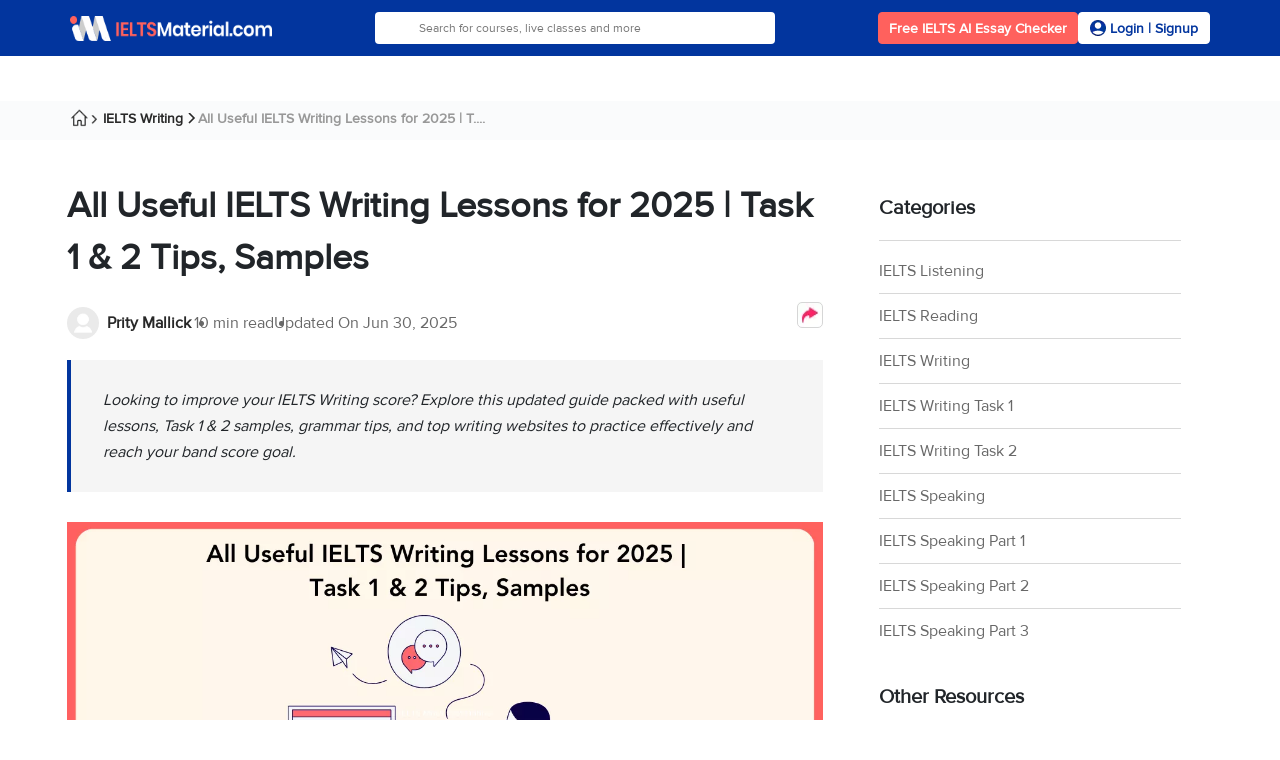

--- FILE ---
content_type: text/html; charset=UTF-8
request_url: https://ieltsmaterial.com/useful-ielts-writing-lessons-websites/
body_size: 22026
content:
<!DOCTYPE html>
<html lang="en-US">

<head>
    <meta charset="UTF-8">
    <meta http-equiv="X-UA-Compatible" content="IE=edge">
    <link rel="apple-touch-icon" href="https://ieltsmaterial.com/v2/images/version2/favicon-ielts.png">
    <meta name="viewport" content="width=device-width, initial-scale=1.0">
    <link rel="shortcut icon" type="image/x-icon" href="https://ieltsmaterial.com/v2/images/version2/favicon-ielts.png">
    <link rel="apple-touch-icon" href="https://ieltsmaterial.com/v2/images/version2/favicon-ielts.png">
    

    <!-- FreeStart Ads start -->
    <!-- PLACE THIS SECTION INSIDE OF YOUR HEAD TAGS -->
    <!-- Below is a recommended list of pre-connections, which allow the network to establish each connection quicker, speeding up response times and improving ad performance. -->
    <link rel="preconnect" href="https://a.pub.network/" crossorigin />
    <link rel="preconnect" href="https://b.pub.network/" crossorigin />
    <link rel="preconnect" href="https://c.pub.network/" crossorigin />
    <link rel="preconnect" href="https://d.pub.network/" crossorigin />
    <link rel="preconnect" href="https://c.amazon-adsystem.com" crossorigin />
    <link rel="preconnect" href="https://s.amazon-adsystem.com" crossorigin />
    <link rel="preconnect" href="https://btloader.com/" crossorigin />
    <link rel="preconnect" href="https://api.btloader.com/" crossorigin />
    <link rel="preconnect" href="https://cdn.confiant-integrations.net" crossorigin />
    <!-- Below is a link to a CSS file that accounts for Cumulative Layout Shift, a new Core Web Vitals subset that Google uses to help rank your site in search -->
    <!-- The file is intended to eliminate the layout shifts that are seen when ads load into the page. If you don't want to use this, simply remove this file -->
    <!-- To find out more about CLS, visit https://web.dev/vitals/ -->
    <link rel="stylesheet" href="https://a.pub.network/ieltsmaterial-com/cls.css">
    <!------------- End Free Start  --------------->


    <title>All Useful IELTS Writing Lessons for 2025 | Task 1 &amp; 2 Tips, Samples | IELTSMaterial.com</title>
    <meta name="article:publisher" content="https://www.facebook.com/ieltsmaterial/">
<meta name="article:author" content="https://ieltsmaterial.com/author/prity-mallick/">
<meta name="robots" content="follow, index, max-snippet:-1, max-video-preview:-1, max-image-preview:large"/>
<meta name="description" content="Master IELTS Writing in 2025 with expert lessons, updated samples, actual tests, grammar tips, and top practice websites for Task 1 &amp; 2 success.
"/>
<meta name="author" content="Prity Mallick"/>
<meta property="og:locale" content="en_US"/>
<meta property="og:type" content="article"/>
<meta property="og:title" content="All Useful IELTS Writing Lessons for 2025 | Task 1 &amp; 2 Tips, Samples | IELTSMaterial.com"/>
<meta property="og:url" content="https://ieltsmaterial.com/useful-ielts-writing-lessons-websites/"/>
<meta property="og:site_name" content="IELTSMaterial.com"/>
<meta property="og:description" content="Master IELTS Writing in 2025 with expert lessons, updated samples, actual tests, grammar tips, and top practice websites for Task 1 &amp; 2 success.
"/>
<meta property="og:image" content="https://ieltsmaterial-content.s3.ap-south-1.amazonaws.com/blogContent/blogContent/ielts/blog/banner-images//ielts_useful-ielts-writing-lessons-websites_1751268827.webp"/>
<meta property="twitter:image" content="https://ieltsmaterial-content.s3.ap-south-1.amazonaws.com/blogContent/blogContent/ielts/blog/banner-images//ielts_useful-ielts-writing-lessons-websites_1751268827.webp"/>
<meta property="twitter:card" content="summary_large_image"/>
<meta property="twitter:site" content="@IeltsMaterial1"/>
<meta property="twitter:title" content="All Useful IELTS Writing Lessons for 2025 | Task 1 &amp; 2 Tips, Samples | IELTSMaterial.com"/>
<meta property="twitter:description" content="Master IELTS Writing in 2025 with expert lessons, updated samples, actual tests, grammar tips, and top practice websites for Task 1 &amp; 2 success.
"/>
<meta property="article:modified_time" content="2025-06-30 07:34:50"/>
<meta property="article:published_time" content="2021-07-23 00:00:58"/>
<meta name="csrf-param" content="_csrf-frontend">
<meta name="csrf-token" content="HWvNY1eloqiQPySCz6040lK85LRk2y3UMvdIIPbdveMwBZgBGu6P2NV-V-SG5neEEfiJ5wy0FOdfrnxumLXK1g==">

<link rel="canonical" href="https://ieltsmaterial.com/useful-ielts-writing-lessons-websites/"/>
<link rel="preload" as="image" imagesrcset="https://ieltsmaterial-content.s3.ap-south-1.amazonaws.com/blogContent/blogContent/ielts/blog/banner-images//ielts_useful-ielts-writing-lessons-websites_1751268827.webp" href="https://ieltsmaterial-content.s3.ap-south-1.amazonaws.com/blogContent/blogContent/ielts/blog/banner-images//ielts_useful-ielts-writing-lessons-websites_1751268827.webp"/>
<link href="/v3/bootstrap/css/select2.min.css?v=1719378386" rel="stylesheet" defer>
<link href="/v3/css/site.module.css?v=1727241532" rel="stylesheet">
<link href="/v3/bootstrap/css/bootstrap.min.css?v=1717997166" rel="stylesheet">
<link href="/v3/bootstrap/css/intlTelInput.min.css?v=1717997166" rel="stylesheet" defer>
<link href="/v3/css/article.module.css?v=1743063282" rel="stylesheet">
<link href="/v3/css/share.css?v=1717997166" rel="stylesheet">
<link href="/assets/72f7006/build/css/intlTelInput.css?v=1729599728" rel="stylesheet">    <!-- Schema.org -->

            <script type="application/ld+json">{"@context":"http:\/\/schema.org","@type":"Article","headline":"All Useful IELTS Writing Lessons for 2025 | Task 1 & 2 Tips, Samples","image":"https:\/\/ieltsmaterial-content.s3.ap-south-1.amazonaws.com\/blogContent\/blogContent\/ielts\/blog\/banner-images\/\/ielts_useful-ielts-writing-lessons-websites_1751268827.webp","datePublished":"2021-07-23 00:00:58","dateModified":"2025-06-30 07:34:50","description":"Master IELTS Writing in 2025 with expert lessons, updated samples, actual tests, grammar tips, and top practice websites for Task 1 & 2 success.\r\n","wordcount":2854,"mainEntityOfPage":{"@type":"WebPage","@id":"https:\/\/ieltsmaterial.com\/useful-ielts-writing-lessons-websites\/"},"author":{"@type":"Person","name":"Prity Mallick","url":"https:\/\/ieltsmaterial.com\/author\/prity-mallick\/"},"publisher":{"@type":"Organization","name":"IELTSMaterial","url":"https:\/\/ieltsmaterial.com","sameAs":["https:\/\/www.facebook.com\/ieltsmaterial\/","https:\/\/twitter.com\/IeltsMaterial1"],"logo":{"@type":"ImageObject","url":"https:\/\/ieltsmaterial.com\/images\/theme\/ielts_material_logo.png"}}}</script>            <script>
                var ielts = {};
        ielts.config = {
            isLogin: false,
            previous_url: '',
            page_url: 'https://ieltsmaterial.com/useful-ielts-writing-lessons-websites/',
            platform: 'web',
        }
    </script>
    <!-- Schema.org END-->
    <!-- Google Tag Manager -->
    <script>
        (function(w, d, s, l, i) {
            w[l] = w[l] || [];
            w[l].push({
                'gtm.start': new Date().getTime(),
                event: 'gtm.js'
            });
            var f = d.getElementsByTagName(s)[0],
                j = d.createElement(s),
                dl = l != 'dataLayer' ? '&l=' + l : '';
            j.async = true;
            j.defer = true;
            j.src =
                'https://www.googletagmanager.com/gtm.js?id=' + i + dl;
            f.parentNode.insertBefore(j, f);
        })(window, document, 'script', 'dataLayer', 'GTM-P6ZHVJP');
    </script>
    <!-- End Google Tag Manager -->
    <!-- script for google double click ad -->
    <script>
        var googletag = googletag || {};
        googletag.cmd = googletag.cmd || [];
        // GPT slots
        var gptAdSlots = [];
        googletag.cmd.push(function() {
                        // Configure SRA
            googletag.pubads().enableSingleRequest();
            // Start ad fetching
            googletag.enableServices();
        });
    </script>
    <script async src='https://securepubads.g.doubleclick.net/tag/js/gpt.js'></script>
    
    <script data-cfasync="false" type="text/javascript">
        var freestar = freestar || {};
        freestar.queue = freestar.queue || [];
        freestar.config = freestar.config || {};
        freestar.config.enabled_slots = [];
        freestar.initCallback = function () { (freestar.config.enabled_slots.length === 0) ? freestar.initCallbackCalled = false : freestar.newAdSlots(freestar.config.enabled_slots) }
    </script>
    <script src="https://a.pub.network/ieltsmaterial-com/pubfig.min.js" data-cfasync="false" async></script>

    <!-- End script for google double click ad -->
</head>

<body data-category="IELTS Writing" data-subcategory="All Useful IELTS Writing Lessons for 2025 | T....">
    <!-- Google Tag Manager (noscript) -->
    <noscript><iframe src="https://www.googletagmanager.com/ns.html?id=GTM-P6ZHVJP" height="0" width="0" style="display:none;visibility:hidden"></iframe></noscript>
    <!-- End Google Tag Manager (noscript) -->
        

<header class="ielts-header container-fluid p-0">
    <div class="ielts-header-top container">
        <div class="ielts-header-mobile">
            <span class="ieltsmaterialIcons hamburger-icon mobile_only"></span>
            <a aria-label="IELTS Logo" href="/" class="ielts-header-logo-link">
                <img class="ielts-header-logo" width="202" height="22" src="/v3/images/homepage/desktop/ielts_material_logo.png" alt="ielts-material">
            </a>
            <span class="ieltsmaterialIcons searchIcon mobile_only"></span>
        </div>
        <div class="ielts-search-bar">
            <form action="/search/">
                <input type="text" placeholder="Search for courses, live classes and more" class="ielts-search-input autoCompleteField" id="autoComplete1" tabindex="0" name="q" autocomplete="off">
            </form>
        </div>
        <div class="desktop_only">
            <div class="ielts-header-actions ">
                                    <button aria-label="Free IELTS AI Essay Checker" class="ielts-header-book-demo-btn essayCheckerRedirect" data-ctatext="Free IELTS AI Essay Checker" data-ctaposition="dynamic-cta-header-1">Free IELTS AI Essay Checker</button>
                                                    <button aria-label="Signup Now Button" class="ielts-login-signup-btn getLoginForm" data-ctatext="Signup Now" data-ctaposition="dynamic-cta-header-2">
                        <span class="ieltsmaterialIcons userIcon2"></span>
                        <span class="ielts-header-login-btn-txt">Login&nbsp;|&nbsp;Signup</span>
                    </button>
                            </div>
        </div>
    </div>
    <div class="secondaryHeader" id="secondary-header"></div>
</header>    <main id="blog-post">
        <div id="spin-wheel" class="spin-wheel" style="display:none;"></div>
                    <script type="application/ld+json">{"@context":"http:\/\/schema.org","@type":"BreadcrumbList","itemListElement":[{"@type":"ListItem","position":1,"item":{"@type":"WebPage","@id":"https:\/\/ieltsmaterial.com","name":"Home"}},{"@type":"ListItem","position":2,"item":{"@type":"WebPage","@id":"https:\/\/ieltsmaterial.com\/writing","name":"IELTS Writing"}},{"@type":"ListItem","position":3,"item":{"@type":"WebPage","@id":"https:\/\/ieltsmaterial.com\/useful-ielts-writing-lessons-websites","name":"All Useful IELTS Writing Lessons for 2025 | T...."}}]}</script>            <nav class="breadCrumb">
                <div class="container">
                    <ul class="breadcrumb"><li><a class="homeIcon" href="/" title="Home"></a></li>
<li><a href="https://ieltsmaterial.com/writing" title="IELTS Writing">IELTS Writing</a></li>
<li class="active">All Useful IELTS Writing Lessons for 2025 | T....</li>
</ul>                </div>
            </nav>
                        <div class="container">
    <div class="articleBody">
        <div class="row">
            <div class="col-md-8">
                <article>
                    <h1>All Useful IELTS Writing Lessons for 2025 | Task 1 & 2 Tips, Samples</h1>
                    <div class="updated-info d-flex flex-wrap">
                        <div class="updatedBy">
                            <img fetchpriority="high" src="/v3/images/defaultuser.webp" alt="Prity Mallick" width="32" height="32">
                            <a href="/author/prity-mallick/" title="Prity Mallick">Prity Mallick</a>
                        </div>
                                                    <div class="readTime">
                                <p>10 min read</p>
                            </div>
                                                <p class="lastUpdateOn">Updated On <time>Jun 30, 2025 </time></p>
                        <div class="news-shareButtonSection position-relative">
                            <button class="shareButton" onclick="toggleTooltip(event)" aria-label="shareButton">
                                <img height="26" width="26" alt="arrow" src="https://ieltsmaterial.com/v3/images/arrow.webp" style="z-index:-1" />
                            </button>
                            <div class="tooltipContainer position-absolute tooltipContainerV2">
                                <ul>
                                    <li class="d-flex justify-content-between align-items-center" onclick="copyLink('49')">
                                        <div class="d-flex align-items-center gap-3">
                                            <span class="copyIcon"></span>
                                            <input type="hidden" value="https://ieltsmaterial.com/useful-ielts-writing-lessons-websites/" id="49">
                                            <p id="copylink49">Copy link</p>
                                        </div>
                                        <div class="hide" id="hide49">
                                            <span class="ieltsmaterialIcons shareCheckIcon"></span>
                                        </div>
                                    </li>
                                    <li>
                                        <div class="d-flex align-items-center gap-3">
                                            <span class="whatsappIcon"></span>
                                            <a aria-label="Share Link" target="_blank" href="https://api.whatsapp.com/send?text=https://ieltsmaterial.com/useful-ielts-writing-lessons-websites/">
                                                <p>Share on Whatsapp</p>
                                            </a>
                                        </div>
                                    </li>
                                    <li>
                                        <div class="d-flex align-items-center gap-3 sendemail">
                                            <span class="emailShareIcon"></span>
                                            <a aria-label="Share Link" target="_blank" href="mailto:{to}?subject=Checkout this link for IELTS Writing&body=Hi,%0D%0A Hope you are doing well. Please go through the below link. It has a most important information for IELTS Writing.%0D%0A https://ieltsmaterial.com/useful-ielts-writing-lessons-websites/">
                                                <p>Share on Email</p>
                                            </a>
                                        </div>
                                    </li>
                                    <li>
                                        <div class="d-flex align-items-center gap-3">
                                            <span class="linkedinIcon"></span>
                                            <a aria-label="Share Link" target="_blank" href="https://www.linkedin.com/shareArticle?mini=true&url=https://ieltsmaterial.com/useful-ielts-writing-lessons-websites/">
                                                <p>Share on Linkedin</p>
                                            </a>
                                        </div>
                                    </li>
                                </ul>
                            </div>
                        </div>
                    </div>

                                            <section class="introText">
                            <p>
                                <em>
                                    Looking to improve your IELTS Writing score? Explore this updated guide packed with useful lessons, Task 1 & 2 samples, grammar tips, and top writing websites to practice effectively and reach your band score goal.                                </em>
                            </p>
                        </section>
                    
                    <div class="bannerImg">
                        <figure>
                            <img fetchpriority="high" src="https://ieltsmaterial-content.s3.ap-south-1.amazonaws.com/blogContent/blogContent/ielts/blog/banner-images//ielts_useful-ielts-writing-lessons-websites_1751268827.webp" alt="All Useful IELTS Writing Lessons for 2025 | Task 1 & 2 Tips, Samples" width="756" height="393">
                        </figure>
                    </div>
                                                <div class="table-content-ctn">
        <h3 class="table-content-heading">
            <span>Table of Contents</span>
            <span class="ieltsmaterialIcons downArrowIcon"></span>
        </h3>
        <ul class="table-content">
                                <li><a target="_self" href="#IELTS-Writing-Lessons-Expert-Tips--Golden-Rules" attr-id="IELTS-Writing-Lessons-Expert-Tips--Golden-Rules" class="scrollh2">IELTS Writing Lessons: Expert Tips & Golden Rules</a></li>
                                <li><a target="_self" href="#IELTS-Writing-Task-1-Academic-Updated-Samples-and-Practice" attr-id="IELTS-Writing-Task-1-Academic-Updated-Samples-and-Practice" class="scrollh2">IELTS Writing Task 1 (Academic): Updated Samples and Practice</a></li>
                                <li><a target="_self" href="#IELTS-Writing-Task-2-Academic-Model-Essays-by-Type" attr-id="IELTS-Writing-Task-2-Academic-Model-Essays-by-Type" class="scrollh2">IELTS Writing Task 2 (Academic): Model Essays by Type</a></li>
                                <li><a target="_self" href="#IELTS-Writing-Practice-Tests-with-Answers" attr-id="IELTS-Writing-Practice-Tests-with-Answers" class="scrollh2">IELTS Writing Practice Tests with Answers</a></li>
                                <li><a target="_self" href="#IELTS-Writing-Actual-Tests-2025" attr-id="IELTS-Writing-Actual-Tests-2025" class="scrollh2">IELTS Writing Actual Tests 2025</a></li>
                                <li><a target="_self" href="#Top-IELTS-Writing-Books-and-Study-Materials" attr-id="Top-IELTS-Writing-Books-and-Study-Materials" class="scrollh2"> Top IELTS Writing Books and Study Materials </a></li>
                    </ul>
    </div>
                                        
<div class="ielts-cue-card-sixth">
    <div class="ielts-cue-card-sixth-absolute">
        <img class="lazyload" loading="lazy" src="/v3/images/homepage/desktop/ielts_material_logo.png" height="10" width="100" alt="ielts logo">
    </div>
    <div class="ielts-cue-card-sixth-relative">
        <img class="lazyload" loading="lazy" src="/v3/images/article/cta-assets/cta-3-img-mob.webp" alt="ielts img">
        <div class="ielts-cue-card-sixth-txt">
            <p class="ielts-cue-card-sixth-heading">Try AI Essay Checker for Instant Band Score</p>
                            <button aria-label="Dynamic ATF" class="ielts-cue-card-sixth-btn getLeadForm" data-ctatext="Free Trail" data-ctaposition="dynamic-cta-atf" data-redirecturl="https://ieltsmaterial.com/ielts-essay-checker/" data-utmmedium="dynamic_cta_atf">
                    Free Trail                </button>
                    </div>
    </div>
</div>                    <section class="articleInfo">
                        <div id="tempRoot">
<p data-start="290" data-end="562">Aiming for a high band score in the IELTS Writing section? Whether you're struggling with describing a complex graph in Task 1 or organizing a strong argument in Task 2, having access to the right writing lessons, resources, and model answers can make all the difference.</p>
<p data-start="564" data-end="773">In this blog, we&rsquo;ve curated the <strong data-start="596" data-end="686">most useful IELTS Writing lessons, sample essays, practice tests, and trusted websites</strong> that will help you strengthen your <a href="https://ieltsmaterial.com/writing/" target="_blank" rel="noopener">IELTS Writing</a>&nbsp;skills and reach your target score in 2025.</p>
<h2 data-start="780" data-end="835" id="IELTS-Writing-Lessons-Expert-Tips--Golden-Rules" class="scrollToh2CSS" name="IELTS-Writing-Lessons-Expert-Tips--Golden-Rules">IELTS Writing Lessons: Expert Tips &amp; Golden Rules</h2>
<p data-start="837" data-end="1024">If you want to build a strong foundation, start with expert-written tips and strategies. These guides walk you through the basics of structure, <a href="https://ieltsmaterial.com/ielts-vocabulary/">IELTS Vocabulary</a>, and what examiners really want.</p>
<h3 data-start="1026" data-end="1042">Key Lessons:</h3>
<ul>
<li><span style="text-decoration: underline; color: #3366ff;"><a style="color: #3366ff; text-decoration: underline;" href="https://ieltsmaterial.com/useful-tips-ielts-writing-task-1/" target="_blank" rel="noopener">Golden Rules And Useful Tips For IELTS Writing Task 1</a></span></li>
<li><span style="color: #3366ff;"><a style="color: #3366ff;" href="https://ieltsmaterial.com/tips-to-write-an-introduction-in-ielts-writing-task-2/" target="_blank" rel="noopener">Tips To Write An Awesome Introduction In IELTS Writing Task 2</a></span></li>
<li><span style="color: #3366ff;"><a style="color: #3366ff;" href="https://ieltsmaterial.com/how-to-write-an-introduction-in-ielts-writing-3-useful-tips/" target="_blank" rel="noopener">How To Write An Introduction In IELTS Writing &ndash; 3 Useful Tips</a></span></li>
<li><span style="color: #3366ff;"><a style="color: #3366ff;" href="https://ieltsmaterial.com/how-to-get-band-8-0-in-ielts-writing-task-2-tips-band-9-0-sample/" target="_blank" rel="noopener">How To Get A Band 8.0 In IELTS Writing Task 2 &ndash; Tips, Strategies And Band 9.0 Sample</a></span></li>
<li><span style="color: #3366ff;"><a style="color: #3366ff;" href="https://ieltsmaterial.com/ielts-writing-task-1-graph/" target="_blank" rel="noopener">Useful Tips And Vocabulary To Describe A Graph Or Chart In IELTS Writing Task 1</a></span></li>
<li><span style="color: #3366ff;"><a style="color: #3366ff;" href="https://ieltsmaterial.com/useful-tips-ielts-writing-task-1/" target="_blank" rel="noopener">Golden Rules And Useful Tips For IELTS Writing Task 1</a></span></li>
</ul>
<p data-start="1283" data-end="1432">These lessons help you avoid common pitfalls, improve coherence, and boost lexical resource, all key scoring criteria in the Writing band descriptors.</p>
<div class="instructionDiv">
<p style="text-align: center;"><strong>Want to learn from IELTS experts? <a href="https://ieltsmaterial.com/signup-1/" target="_blank" rel="noopener">Book a free demo today</a>!</strong></p>
</div>
<h2 data-start="1439" data-end="1506" id="IELTS-Writing-Task-1-Academic-Updated-Samples-and-Practice" class="scrollToh2CSS" name="IELTS-Writing-Task-1-Academic-Updated-Samples-and-Practice">IELTS Writing Task 1 (Academic): Updated Samples and Practice</h2>
<p data-start="1508" data-end="1674"><a href="https://ieltsmaterial.com/writing/writing-task-1/" target="_blank" rel="noopener">Writing Task 1</a> of the Academic IELTS requires you to describe visual information. The format includes line graphs, bar charts, pie charts, tables, maps, and process diagrams.</p>
<h3 data-start="1676" data-end="1696">What's Included:</h3>
<ul>
<li><span style="color: #3366ff;"><a style="color: #3366ff;" href="https://ieltsmaterial.com/ielts-academic-writting-task-1-topics-collection/" target="_blank" rel="noopener">IELTS Academic Writing Task 1 Topics Collection</a></span></li>
<li><span style="color: #3366ff;"><a style="color: #3366ff;" href="https://ieltsmaterial.com/academic-ielts-writing-task-1-process-band-8-0-sample-answers/" target="_blank" rel="noopener">Academic IELTS Writing Task 1 &ndash; Process &amp; Band 8.0 Sample Answers</a></span></li>
<li><span style="color: #3366ff;"><a style="color: #3366ff;" href="https://ieltsmaterial.com/academic-ielts-writing-task-1-topic-in-australia-december-2016-sample-answers/" target="_blank" rel="noopener">Academic IELTS Writing Task 1 Topic In Australia &ndash; December 2016 &amp; Sample Answers</a></span></li>
<li><span style="color: #3366ff;"><a style="color: #3366ff;" href="https://ieltsmaterial.com/ielts-academic-writing-task-1-map-band-9-model-sample/" target="_blank" rel="noopener">IELTS Academic Writing Task 1 (Map) &amp; Band 9 Model Sample</a></span></li>
<li><span style="color: #3366ff;"><a style="color: #3366ff;" href="https://ieltsmaterial.com/ielts-academic-writing-task-1-process-band-9-model-sample/" target="_blank" rel="noopener">IELTS Academic Writing Task 1 (Process) &amp; Band 9 Model Sample</a></span></li>
<li><span style="color: #3366ff;"><a style="color: #3366ff;" href="https://ieltsmaterial.com/ielts-academic-writing-task-1-table-band-9-model-sample/" target="_blank" rel="noopener">IELTS Academic Writing Task 1 (Table) &amp; Band 9 Model Sample</a></span></li>
<li><span style="color: #3366ff;"><a style="color: #3366ff;" href="https://ieltsmaterial.com/ielts-academic-writing-task-1-band-9-model-sample-2/" target="_blank" rel="noopener">IELTS Academic Writing Task 1 (Pie Chart) &amp; Band 9 Model Sample</a></span></li>
<li><span style="color: #3366ff;"><a style="color: #3366ff;" href="https://ieltsmaterial.com/ielts-academic-writing-task-1-band-9-model-sample/" target="_blank" rel="noopener">IELTS Academic Writing Task 1 (Table) &amp; Band 9 Model Sample</a></span></li>
<li><span style="color: #3366ff;"><a style="color: #3366ff;" href="https://ieltsmaterial.com/academic-ielts-writing-task-1-band-9-model-essay/" target="_blank" rel="noopener">Academic IELTS Writing Task 1 (Line Graph) &amp; Band 9 Model Essay</a></span></li>
<li><span style="color: #3366ff;"><a style="color: #3366ff;" href="https://ieltsmaterial.com/academic-ielts-writing-task-1-topic-25/" target="_blank" rel="noopener">Sample Essay For Academic IELTS Writing Task 1 Topic 25 &ndash; Table</a></span></li>
<li><span style="color: #3366ff;"><a style="color: #3366ff;" href="https://ieltsmaterial.com/academic-ielts-writing-task-1-topic-24/" target="_blank" rel="noopener noreferrer">Sample Essay For Academic IELTS Writing Task 1 Topic 24 &ndash; Graph</a></span></li>
<li><span style="color: #3366ff;"><a style="color: #3366ff;" href="https://ieltsmaterial.com/academic-ielts-writing-task-1-topic-23/" target="_blank" rel="noopener">Sample Essay For Academic IELTS Writing Task 1 Topic 23 &ndash; Bar Graph</a></span></li>
<li><span style="color: #3366ff;"><a style="color: #3366ff;" href="https://ieltsmaterial.com/academic-ielts-writing-task-1-topic-21/" target="_blank" rel="noopener">Sample Essay For Academic IELTS Writing Task 1 Topic 21 &ndash; Pie Chart</a></span></li>
<li><span style="color: #3366ff;"><a style="color: #3366ff;" href="https://ieltsmaterial.com/academic-ielts-writing-task-1-topic-22/" target="_blank" rel="noopener">Sample Essay For Academic IELTS Writing Task 1 Topic 22 &ndash; Bar Chart</a></span></li>
<li><span style="color: #3366ff;"><a style="color: #3366ff;" href="https://ieltsmaterial.com/academic-ielts-writing-task-1-topic-20/" target="_blank" rel="noopener">Sample Essay For Academic IELTS Writing Task 1 Topic 20 &ndash; Graph</a></span></li>
<li><span style="color: #3366ff;"><a style="color: #3366ff;" href="https://ieltsmaterial.com/academic-ielts-writing-task-1-topic-19/" target="_blank" rel="noopener">Sample Essay For Academic IELTS Writing Task 1 Topic 19 &ndash; Diagram</a></span></li>
<li><span style="color: #3366ff;"><a style="color: #3366ff;" href="https://ieltsmaterial.com/academic-ielts-writing-task-1-topic-18/" target="_blank" rel="noopener">Sample Essay For Academic IELTS Writing Task 1 Topic 18 &ndash; Pie Chart</a></span></li>
<li><span style="color: #3366ff;"><a style="color: #3366ff;" href="https://ieltsmaterial.com/academic-ielts-writing-task-1-topic-17/" target="_blank" rel="noopener">Sample Essay For Academic IELTS Writing Task 1 Topic 17 &ndash; Bar Graph</a></span></li>
<li><span style="color: #3366ff;"><a style="color: #3366ff;" href="https://ieltsmaterial.com/academic-ielts-writing-task-1-topic-16/" target="_blank" rel="noopener">Sample Essay For Academic IELTS Writing Task 1 Topic 16 &ndash; Table</a></span></li>
<li><span style="color: #3366ff;"><a style="color: #3366ff;" href="https://ieltsmaterial.com/academic-ielts-writing-task-1-topic-15/" target="_blank" rel="noopener">Sample Essay For Academic IELTS Writing Task 1 Topic 15 &ndash; Table</a></span></li>
<li><span style="color: #3366ff;"><a style="color: #3366ff;" href="https://ieltsmaterial.com/academic-ielts-writing-task-1-topic-14/" target="_blank" rel="noopener">Sample Essay For Academic IELTS Writing Task 1 Topic 14 &ndash; Graph</a></span></li>
<li><span style="color: #3366ff;"><a style="color: #3366ff;" href="https://ieltsmaterial.com/academic-ielts-writing-task-1-topic-13/" target="_blank" rel="noopener">Sample Essay For Academic IELTS Writing Task 1 Topic 13 &ndash; Pie Chart</a></span></li>
<li><span style="color: #3366ff;"><a style="color: #3366ff;" href="https://ieltsmaterial.com/academic-ielts-writing-task-1-topic-11/" target="_blank" rel="noopener">Sample Essay For Academic IELTS Writing Task 1 Topic 11 &ndash; Bar Chart</a></span></li>
<li><span style="color: #3366ff;"><a style="color: #3366ff;" href="https://ieltsmaterial.com/academic-ielts-writing-task-1-topic-12/" target="_blank" rel="noopener">Sample Essay For Academic IELTS Writing Task 1 Topic 12 &ndash; Table</a></span></li>
<li><span style="color: #3366ff;"><a style="color: #3366ff;" href="https://ieltsmaterial.com/academic-ielts-writing-task-1-topic-10/" target="_blank" rel="noopener">Sample Essay For Academic IELTS Writing Task 1 Topic 10 &ndash; Diagram</a></span></li>
<li><span style="color: #3366ff;"><a style="color: #3366ff;" href="https://ieltsmaterial.com/academic-ielts-writing-task-1-topic-09/" target="_blank" rel="noopener">Sample Essay For Academic IELTS Writing Task 1 Topic 09 &ndash; Flow Chart</a></span></li>
<li><span style="color: #3366ff;"><a style="color: #3366ff;" href="https://ieltsmaterial.com/academic-ielts-writing-task-1-topic-08/" target="_blank" rel="noopener">Sample Essay For Academic IELTS Writing Task 1 Topic 08 &ndash; Table</a></span></li>
<li><span style="color: #3366ff;"><a style="color: #3366ff;" href="https://ieltsmaterial.com/academic-ielts-writing-task-1-topic-07/" target="_blank" rel="noopener">Sample Essay For Academic IELTS Writing Task 1 Topic 07 &ndash; Table</a></span></li>
<li><span style="color: #3366ff;"><a style="color: #3366ff;" href="https://ieltsmaterial.com/academic-ielts-writing-task-1-topic-06/" target="_blank" rel="noopener">Sample Essay For Academic IELTS Writing Task 1 Topic 06 &ndash; Bar Chart</a></span></li>
<li><span style="color: #3366ff;"><a style="color: #3366ff;" href="https://ieltsmaterial.com/academic-ielts-writing-task-1-topic-05/" target="_blank" rel="noopener">Academic IELTS Writing Task 1 Topic 05</a></span></li>
<li><span style="color: #3366ff;"><a style="color: #3366ff;" href="https://ieltsmaterial.com/academic-ielts-writing-task-1-topic-04/" target="_blank" rel="noopener">Sample Essay For Academic IELTS Writing Task 1 Topic 04 &ndash; Bar Chart</a></span></li>
<li><span style="color: #3366ff;"><a style="color: #3366ff;" href="https://ieltsmaterial.com/academic-ielts-writing-task-1-topic-03/" target="_blank" rel="noopener">Academic IELTS Writing Task 1 Topic 03 &ndash; Bar Chart</a></span></li>
<li><span style="color: #3366ff;"><a style="color: #3366ff;" href="https://ieltsmaterial.com/academic-ielts-writing-task-1-topic-01/" target="_blank" rel="noopener">Sample Essay For Academic IELTS Writing Task 1 Topic 01 &ndash; Graph</a></span></li>
<li><span style="color: #3366ff;"><a style="color: #3366ff;" href="https://ieltsmaterial.com/academic-ielts-writing-task-1-topic-02/" target="_blank" rel="noopener">Academic IELTS Writing Task 1 Topic 02 &ndash; Process</a></span></li>
</ul>
<p data-start="1987" data-end="2110">These sample answers for IELTS Academic Writing are ideal for understanding how to write overviews, organize paragraphs logically, and use precise vocabulary.</p>
<div class="instructionDiv">
<p style="text-align: center;"><strong>Feeling stuck with IELTS preparation? <a href="https://ieltsmaterial.com/ielts-online-classes/webinar/?utm_medium=nav_bar" target="_blank" rel="noopener">Register for our webinar</a>&nbsp;and unlock your potential today!</strong></p>
</div>
<h2 data-start="2117" data-end="2176" id="IELTS-Writing-Task-2-Academic-Model-Essays-by-Type" class="scrollToh2CSS" name="IELTS-Writing-Task-2-Academic-Model-Essays-by-Type">IELTS Writing Task 2 (Academic): Model Essays by Type</h2>
<p data-start="2178" data-end="2288"><a title="IELTS Writing Task 2" href="https://ieltsmaterial.com/writing/writing-task-2/" target="_blank" rel="noopener">IELTS Writing Task 2</a> is an essay-based response where your ability to develop an argument or express an opinion is assessed:</p>
<ul>
<li class="entry-title"><span style="text-decoration: underline; color: #3366ff;"><a style="color: #3366ff; text-decoration: underline;" href="https://ieltsmaterial.com/academic-ielts-writing-task-2-topic-band-8-5-advantage-disadvantage-essay/" target="_blank" rel="noopener">Academic IELTS Writing Task 2 Topic &amp; Band 8.5 Advantage/Disadvantage Essay</a></span></li>
<li><span style="color: #3366ff;"><a style="color: #3366ff;" href="https://ieltsmaterial.com/academic-ielts-writing-task-2-topic-language-band-8-5-sample-essay/" target="_blank" rel="noopener">Academic IELTS Writing Task 2 Topic: Language &amp; Band 8.5 Sample Essay</a></span></li>
<li><span style="color: #3366ff;"><a style="color: #3366ff;" href="https://ieltsmaterial.com/ielts-writing-task-2-topic-education-band-8-0-sample-argumentative-essay/" target="_blank" rel="noopener">IELTS Writing Task 2 &ndash; Topic: Education &amp; Band 8.0 Sample Argumentative Essay</a></span></li>
<li><span style="color: #3366ff;"><a style="color: #3366ff;" href="https://ieltsmaterial.com/academic-ielts-writing-task-2-topic-in-january-2016-band-9-model-essay-2/" target="_blank" rel="noopener">Academic IELTS Writing Task 2 Topic ( In January 2016) &amp; Band 9 Model Essay.</a></span></li>
<li><span style="color: #3366ff;"><a style="color: #3366ff;" href="https://ieltsmaterial.com/academic-ielts-writing-task-2-topic-in-january-2016-band-9-model-essay/" target="_blank" rel="noopener">Academic IELTS Writing Task 2 Topic ( In January 2016) &amp; Band 9 Model Essay.</a></span></li>
<li><span style="color: #3366ff;"><a style="color: #3366ff;" href="https://ieltsmaterial.com/academic-writing-task-2-solution/" target="_blank" rel="noopener">Academic IELTS Writing Task 2 Topic (December 2015) &amp; Band 9.0 Model Essay</a></span></li>
<li><span style="color: #3366ff;"><a style="color: #3366ff;" href="https://ieltsmaterial.com/academic-ielts-writing-task-2-topic-december-2015-band-9-0-sample/" target="_blank" rel="noopener">Academic IELTS Writing Task 2 Topic (December 2015) &amp; Band 9.0 Sample</a></span></li>
<li><span style="color: #3366ff;"><a style="color: #3366ff;" href="https://ieltsmaterial.com/academic-ielts-writing-task-2-topic-november-2015-band-9-0-samples/" target="_blank" rel="noopener">Academic IELTS Writing Task 2 Topic (November 2015) &amp; Band 9.0 Samples</a></span></li>
<li><span style="color: #3366ff;"><a style="color: #3366ff;" href="https://ieltsmaterial.com/academic-ielts-writing-task-2-topic-health-october-2015-band-9-0-model-essay/" target="_blank" rel="noopener">Academic IELTS Writing Task 2 &ndash; Topic: Health (October 2015) &amp; Band 9.0 Model Essay</a></span></li>
<li><span style="color: #3366ff;"><a style="color: #3366ff;" href="https://ieltsmaterial.com/ielts-writing-task-2-topic-healthy-lifestyle-in-september-2015-band-9-0-sample/" target="_blank" rel="noopener">IELTS Writing Task 2 Topic &ndash; Healthy Lifestyle (In September 2015) &amp; Band 9.0 Sample</a></span></li>
<li><span style="color: #3366ff;"><a style="color: #3366ff;" href="https://ieltsmaterial.com/academic-ielts-writing-task-2-topic-in-september-2015-band-9-0-essay/" target="_blank" rel="noopener">Academic IELTS Writing Task 2 Topic (In September 2015) &amp; Band 9.0 Essay</a></span></li>
<li><span style="color: #3366ff;"><a style="color: #3366ff;" href="https://ieltsmaterial.com/academic-ielts-writing-task-2-topic-in-august-2015-band-9-0-argumentative-essay/" target="_blank" rel="noopener">Academic IELTS Writing Task 2 Topic (In August 2015) &amp; Band 9.0 Argumentative Essay</a></span></li>
<li><span style="color: #3366ff;"><a style="color: #3366ff;" href="https://ieltsmaterial.com/academic-ielts-writing-task-2-topic-in-july-2015-band-9-0-two-question-essays/" target="_blank" rel="noopener">Academic IELTS Writing Task 2 Topic (In July 2015) &amp; Band 9.0 Two Question Essays</a></span></li>
<li><span style="color: #3366ff;"><a style="color: #3366ff;" href="https://ieltsmaterial.com/academic-ielts-writing-task-2-topic-in-july-2015-band-9-0-argumentative-essay/" target="_blank" rel="noopener">Academic IELTS Writing Task 2 Topic (In July 2015) &amp; Band 9.0 Argumentative Essay</a></span></li>
<li><span style="color: #3366ff;"><a style="color: #3366ff;" href="https://ieltsmaterial.com/academic-ielts-writing-task-2-topic-in-july-2015-band-9-0-sample/" target="_blank" rel="noopener">Academic IELTS Writing Task 2 Topic (In July 2015) &amp; Band 9.0 Sample</a></span></li>
<li><span style="color: #3366ff;"><a style="color: #3366ff;" href="https://ieltsmaterial.com/academic-ielts-writing-task-2-topic-band-9-0-model-answer/" target="_blank" rel="noopener">Academic IELTS Writing Task 2 Topic &amp; Band 9.0 Model Answer</a></span></li>
<li><span style="color: #3366ff;"><a style="color: #3366ff;" href="https://ieltsmaterial.com/academic-ielts-writing-task-2-topic-in-may-2015-band-9-0-sample/" target="_blank" rel="noopener">Academic IELTS Writing Task 2 Topic (In May 2015) &amp; Band 9.0 Sample</a></span></li>
<li><span style="color: #3366ff;"><a style="color: #3366ff;" href="https://ieltsmaterial.com/academic-ielts-writing-task-2-topic-in-may-2015-band-9-0-sample-essay/" target="_blank" rel="noopener">Academic IELTS Writing Task 2 Topic (In May 2015) &amp; Band 9.0 Sample Essay</a></span></li>
<li><span style="color: #3366ff;"><a style="color: #3366ff;" href="https://ieltsmaterial.com/academic-ielts-writing-task-2-topic-in-april-2015-band-9-0-sample-essay/" target="_blank" rel="noopener">Academic IELTS Writing Task 2 Topic (In April 2015) &amp; Band 9.0 Sample Essay</a></span></li>
<li><span style="color: #3366ff;"><a style="color: #3366ff;" href="https://ieltsmaterial.com/academic-ielts-writing-task-2-topic-in-march-2015-band-9-0-sample/" target="_blank" rel="noopener">Academic IELTS Writing Task 2 Topic (In March 2015) &amp; Band 8.0 Sample</a></span></li>
<li><span style="color: #3366ff;"><a style="color: #3366ff;" href="https://ieltsmaterial.com/academic-ielts-writing-task-2-topic-in-april-2015-band-9-0-sample/" target="_blank" rel="noopener">Academic IELTS Writing Task 2 Topic (In April 2015) &amp; Band 9.0 Sample</a></span></li>
<li><span style="color: #3366ff;"><a style="color: #3366ff;" href="https://ieltsmaterial.com/ielts-writing-task-2-causesolution-essay-of-band-8-topic-tourism/" target="_blank" rel="noopener">IELTS Writing Task 2 Cause/Solution Essay Of Band 8.5 &ndash; Topic: Tourism</a></span></li>
<li><span style="color: #3366ff;"><a style="color: #3366ff;" href="https://ieltsmaterial.com/ielts-writing-task-2-causesolution-essay-of-band-8-0-juvenile-delinquency/" target="_blank" rel="noopener">IELTS Writing Task 2 Cause/Solution Essay Of Band 8.0 &ndash; Juvenile Delinquency</a></span></li>
<li><span style="color: #3366ff;"><a style="color: #3366ff;" href="https://ieltsmaterial.com/ielts-writing-task-2-cause-solution-essay-of-band-8-0-topic-people-society/" target="_blank" rel="noopener">IELTS Writing Task 2 Cause/Solution Essay Of Band 8.0 &ndash; Topic: People &amp; Society</a></span></li>
<li><span style="color: #3366ff;"><a style="color: #3366ff;" href="https://ieltsmaterial.com/ielts-writing-task-2-advantagedisadvantage-essay-of-band-8-0-topic-youth-community/" target="_blank" rel="noopener">IELTS Writing Task 2 Advantage/Disadvantage Essay Of Band 8.0&ndash; Topic: Youth &amp; Community</a></span></li>
<li><span style="color: #3366ff;"><a style="color: #3366ff;" href="https://ieltsmaterial.com/ielts-writing-task-2-discursive-essay-of-band-8-5-topic-people-community/" target="_blank" rel="noopener">IELTS Writing Task 2 Discursive Essay Of Band 8.5 &ndash; Topic: People &amp; Community</a></span></li>
<li><span style="color: #3366ff;"><a style="color: #3366ff;" href="https://ieltsmaterial.com/ielts-writing-task-2-argumentative-essay-of-band-8-5-topic-health/" target="_blank" rel="noopener">IELTS Writing Task 2 Argumentative Essay Of Band 8.5 &ndash; Topic: Health</a></span></li>
<li><span style="color: #3366ff;"><a style="color: #3366ff;" href="https://ieltsmaterial.com/ielts-writing-task-2-argumentative-essay-of-band-8-5-topic-crime/" target="_blank" rel="noopener">IELTS Writing Task 2 Argumentative Essay Of Band 8.5 &ndash; Topic: Crime</a></span></li>
<li><span style="color: #3366ff;"><a style="color: #3366ff;" href="https://ieltsmaterial.com/ielts-writing-task-2-argumentative-essay-of-band-8-topic-education-career/" target="_blank" rel="noopener">IELTS Writing Task 2 Argumentative Essay Of Band 8.0 &ndash; Topic: Education &amp; Career</a></span></li>
<li><span style="color: #3366ff;"><a style="color: #3366ff;" href="https://ieltsmaterial.com/ielts-writing-task-2-positive-or-negative-question-band-8-5-model-essay/" target="_blank" rel="noopener">IELTS Writing Task 2: Positive Or Negative Question &amp; Band 8.5 Model Essays</a></span></li>
<li><span style="color: #3366ff;"><a style="color: #3366ff;" href="https://ieltsmaterial.com/ielts-writing-task-2-argumentative-essay-of-band-8-0-topic-internet/" target="_blank" rel="noopener">IELTS Writing Task 2 Argumentative Essay Of Band 8.0 &ndash; Topic: Internet</a></span></li>
<li><span style="color: #3366ff;"><a style="color: #3366ff;" href="https://ieltsmaterial.com/ielts-writing-task-2-discursive-essay-of-band-8-0-topic-health/" target="_blank" rel="noopener">IELTS Writing Task 2 Discursive Essay Of Band 8.0 &ndash; Topic: Health</a></span></li>
<li><span style="color: #3366ff;"><a style="color: #3366ff;" href="https://ieltsmaterial.com/ielts-writing-task-2-problemsolution-essay-of-band-8-0-topic-energy-resources/" target="_blank" rel="noopener">IELTS Writing Task 2 Problem/Solution Essay Of Band 8.0 &ndash; Topic: Energy Resources</a></span></li>
<li><span style="color: #3366ff;"><a style="color: #3366ff;" href="https://ieltsmaterial.com/ielts-writing-task-2-argumentative-essay-of-band-8-0-education/" target="_blank" rel="noopener">IELTS Writing Task 2 Argumentative Essay Of Band 8.0 &ndash; Education</a></span></li>
<li><span style="color: #3366ff;"><a style="color: #3366ff;" href="https://ieltsmaterial.com/ielts-writing-task-2-argumentative-essay-of-band-8-5-topic-illness-and-disease/" target="_blank" rel="noopener">IELTS Writing Task 2 Argumentative Essay Of Band 8.5&ndash; Topic: Illness And Disease</a></span></li>
<li><span style="color: #3366ff;"><a style="color: #3366ff;" href="https://ieltsmaterial.com/ielts-writing-task-2-argumentative-essay-of-band-7-5-environment-topic/" target="_blank" rel="noopener">IELTS Writing Task 2 Argumentative Essay Of Band 8.0 &ndash; Environment Topic</a></span></li>
<li><span style="color: #3366ff;"><a style="color: #3366ff;" href="https://ieltsmaterial.com/ielts-writing-task-2-problem-solution-essay-of-band-8-0-health-and-fitness/" target="_blank" rel="noopener">IELTS Writing Task 2 Problem/Solution Essay Of Band 8.5 &ndash; Health And Fitness</a></span></li>
<li><span style="color: #3366ff;"><a style="color: #3366ff;" href="https://ieltsmaterial.com/ielts-writing-task-2-causesolution-essay-of-band-8-0-topic-health/" target="_blank" rel="noopener">IELTS Writing Task 2 Cause/Solution Essay Of Band 8.0 &ndash; Topic: Health</a></span></li>
</ul>
<p data-start="2711" data-end="2856">All essays come with <strong data-start="2732" data-end="2756">Band 8.0&ndash;9.0 answers</strong>, highlighting advanced structure, linking devices, topic-specific vocabulary, and grammar accuracy.</p>
<div class="instructionDiv">
<p style="text-align: center;"><strong>Prepare for the IELTS Exam with our comprehensive collection of IELTS Books! <a href="https://store.ieltsmaterial.com/" target="_blank" rel="noopener">Visit the Store Now</a>!</strong></p>
</div>
<h2 data-start="2863" data-end="2910" id="IELTS-Writing-Practice-Tests-with-Answers" class="scrollToh2CSS" name="IELTS-Writing-Practice-Tests-with-Answers">IELTS Writing Practice Tests with Answers</h2>
<p data-start="2912" data-end="3029">Practicing under timed conditions is crucial. Below are full-length practice sets with expert-written sample answers.</p>
<ul>
<li><span style="text-decoration: underline;"><span style="color: #3366ff; text-decoration: underline;"><a style="color: #3366ff; text-decoration: underline;" href="https://ieltsmaterial.com/ielts-writing-practice-test-38-task-1-2-sample-answers/" target="_blank" rel="noopener">IELTS Writing Practice Test 38 (Task 1 &amp; 2) &amp; Sample Answers&nbsp;</a></span></span></li>
<li><span style="color: #3366ff;"><a style="color: #3366ff;" href="https://ieltsmaterial.com/ielts-writing-practice-test-37-task-1-2-sample-answers/" target="_blank" rel="noopener">IELTS Writing Practice Test 37 (Task 1 &amp; 2) &amp; Sample Answers</a></span></li>
<li><span style="color: #3366ff;"><a style="color: #3366ff;" href="https://ieltsmaterial.com/ielts-writing-practice-test-36-task-1-2-sample-answers/" target="_blank" rel="noopener">IELTS Writing Practice Test 36 (Task 1 &amp; 2) &amp; Sample Answers</a></span></li>
<li><span style="color: #3366ff;"><a style="color: #3366ff;" href="https://ieltsmaterial.com/ielts-writing-practice-test-35-task-1-2-sample-answers/" target="_blank" rel="noopener">IELTS Writing Practice Test 35 (Task 1 &amp; 2) &amp; Sample Answers</a></span></li>
<li><span style="color: #3366ff;"><a style="color: #3366ff;" href="https://ieltsmaterial.com/ielts-writing-practice-test-34-task-1-2-sample-answers/" target="_blank" rel="noopener">IELTS Writing Practice Test 34 (Task 1 &amp; 2) &amp; Sample Answers</a></span></li>
<li><span style="color: #3366ff;"><a style="color: #3366ff;" href="https://ieltsmaterial.com/ielts-writing-practice-test-33-task-1-2-sample-answers/" target="_blank" rel="noopener">IELTS Writing Practice Test 33 (Task 1 &amp; 2) &amp; Sample Answers</a></span></li>
<li><span style="color: #3366ff;"><a style="color: #3366ff;" href="https://ieltsmaterial.com/ielts-writing-practice-test-32-task-1-2-sample-answers/" target="_blank" rel="noopener">IELTS Writing Practice Test 32 (Task 1 &amp; 2) &amp; Sample Answers</a></span></li>
<li><span style="color: #3366ff;"><a style="color: #3366ff;" href="https://ieltsmaterial.com/ielts-writing-practice-test-31-task-1-2-sample-answers/" target="_blank" rel="noopener">IELTS Writing Practice Test 31 (Task 1 &amp; 2) &amp; Sample Answers</a></span></li>
<li><span style="color: #3366ff;"><a style="color: #3366ff;" href="https://ieltsmaterial.com/ielts-writing-practice-test-30-task-1-2-sample-answers/" target="_blank" rel="noopener">IELTS Writing Practice Test 30 (Task 1 &amp; 2) &amp; Sample Answers</a></span></li>
<li><span style="color: #3366ff;"><a style="color: #3366ff;" href="https://ieltsmaterial.com/ielts-writing-practice-test-29-task-1-2-sample-answers/" target="_blank" rel="noopener">IELTS Writing Practice Test 29 (Task 1 &amp; 2) &amp; Sample Answers</a></span></li>
<li><span style="color: #3366ff;"><a style="color: #3366ff;" href="https://ieltsmaterial.com/ielts-writing-practice-test-28-task-1-2-sample-answers/" target="_blank" rel="noopener">IELTS Writing Practice Test 28 (Task 1 &amp; 2) &amp; Sample Answers</a></span></li>
<li><span style="color: #3366ff;"><a style="color: #3366ff;" href="https://ieltsmaterial.com/ielts-writing-2-practice-test-28-and-band-8-0-sample-answer/" target="_blank" rel="noopener">IELTS WRITING 2 PRACTICE TEST 28 AND BAND 8.0+ SAMPLE ANSWER</a></span></li>
<li><span style="color: #3366ff;"><a style="color: #3366ff;" href="https://ieltsmaterial.com/ielts-writing-2-practice-test-27-band-8-0-sample-answer/" target="_blank" rel="noopener">IELTS WRITING 2 PRACTICE TEST 27 &amp; BAND 8.0+ SAMPLE ANSWER</a></span></li>
<li><span style="color: #3366ff;"><a style="color: #3366ff;" href="https://ieltsmaterial.com/ielts-writing-2-practice-test-26-band-8-0-sample-answer/" target="_blank" rel="noopener">IELTS WRITING 2 PRACTICE TEST 26 &amp; BAND 8.0 SAMPLE ANSWER</a></span></li>
<li><span style="color: #3366ff;"><a style="color: #3366ff;" href="https://ieltsmaterial.com/ielts-writing-2-practice-test-25-band-8-0-sample-answer/" target="_blank" rel="noopener">IELTS WRITING 2 PRACTICE TEST 25 &amp; BAND 8.0 SAMPLE ANSWER</a></span></li>
<li><span style="color: #3366ff;"><a style="color: #3366ff;" href="https://ieltsmaterial.com/ielts-writing-task-2-practice-test-24-band-8-0-sample-answer/" target="_blank" rel="noopener">IELTS WRITING TASK 2 PRACTICE TEST 24 &amp; BAND 8.0 SAMPLE ANSWER</a></span></li>
<li><span style="color: #3366ff;"><a style="color: #3366ff;" href="https://ieltsmaterial.com/ielts-writing-2-practice-test-23-and-band-8-0-sample-answer/" target="_blank" rel="noopener">IELTS WRITING 2 PRACTICE TEST 23 And BAND 8.0 SAMPLE ANSWER</a></span></li>
<li><span style="color: #3366ff;"><a style="color: #3366ff;" href="https://ieltsmaterial.com/ielts-writing-2-practice-test-22-and-band-8-0-sample-answer/" target="_blank" rel="noopener">IELTS WRITING 2 PRACTICE TEST 22 &amp; BAND 8.0 SAMPLE ANSWER</a></span></li>
<li><span style="color: #3366ff;"><a style="color: #3366ff;" href="https://ieltsmaterial.com/ielts-writing-2-practice-test-21-and-band-8-0-sample-answer/" target="_blank" rel="noopener">IELTS WRITING 2 PRACTICE TEST 21 And BAND 8.0 SAMPLE ANSWER</a></span></li>
<li><span style="color: #3366ff;"><a style="color: #3366ff;" href="https://ieltsmaterial.com/ielts-writing-test-in-jan-2018-with-sample-band-8-0/" target="_blank" rel="noopener">IELTS WRITING 2 PRACTICE TEST 20 &amp; BAND 8.0 SAMPLE ANSWER</a></span></li>
<li><span style="color: #3366ff;"><a style="color: #3366ff;" href="https://ieltsmaterial.com/ielts-writing-2-practice-test-19-band-8-0-sample-answer/" target="_blank" rel="noopener">IELTS WRITING 2 PRACTICE TEST 19 + BAND 8.0 SAMPLE ANSWER</a></span></li>
<li><span style="color: #3366ff;"><a style="color: #3366ff;" href="https://ieltsmaterial.com/ielts-writing-practice-test-17-band-8-0-sample-essay/" target="_blank" rel="noopener">IELTS Writing Practice Test 17 &amp; Band 8.0 Sample Essay</a></span></li>
<li><span style="color: #3366ff;"><a style="color: #3366ff;" href="https://ieltsmaterial.com/ielts-writing-practice-test-18-band-8-0-sample-answer/" target="_blank" rel="noopener">IELTS WRITING PRACTICE TEST 18 &amp; BAND 8.0 SAMPLE ANSWER</a></span></li>
<li><span style="color: #3366ff;"><a style="color: #3366ff;" href="https://ieltsmaterial.com/ielts-writing-practice-test-16-with-sample-answer/" target="_blank" rel="noopener">IELTS Writing Practice Test 16 With Sample Answer</a></span></li>
<li><span style="color: #3366ff;"><a style="color: #3366ff;" href="https://ieltsmaterial.com/ielts-writing-practice-test-15-with-sample-answer/" target="_blank" rel="noopener">IELTS Writing Practice Test 15 With Sample Answer</a></span></li>
<li><span style="color: #3366ff;"><a style="color: #3366ff;" href="https://ieltsmaterial.com/ielts-writing-practice-test-14-with-sample-answer/" target="_blank" rel="noopener">IELTS Writing Practice Test 14 With Sample Answer</a></span></li>
<li><span style="color: #3366ff;"><a style="color: #3366ff;" href="https://ieltsmaterial.com/ielts-writing-practice-test-13-from-ielts-practice-test-plus-03/" target="_blank" rel="noopener">IELTS Writing Practice Test 13 From IELTS Practice Test Plus 03</a></span></li>
<li><span style="color: #3366ff;"><a style="color: #3366ff;" href="https://ieltsmaterial.com/ielts-writing-practice-test-12-from-recent-test/" target="_blank" rel="noopener">IELTS Writing Practice Test 12 From Recent Test</a></span></li>
<li><span style="color: #3366ff;"><a style="color: #3366ff;" href="https://ieltsmaterial.com/ielts-writing-practice-tets-11-from-ielts-practice-plus-03/" target="_blank" rel="noopener">IELTS Writing Practice Test 11 From IELTS Practice Plus 03</a></span></li>
<li><span style="color: #3366ff;"><a style="color: #3366ff;" href="https://ieltsmaterial.com/ielts-writing-practice-tets-10-from-ielts-practice-plus-03/" target="_blank" rel="noopener">IELTS Writing Practice Test 10 From IELTS Practice Plus 03</a></span></li>
<li><span style="color: #3366ff;"><a style="color: #3366ff;" href="https://ieltsmaterial.com/ielts-writing-practice-test-8-from-ielts-practice-test-plus-03/" target="_blank" rel="noopener">IELTS Writing Practice Test 8 From IELTS Practice Test Plus 03</a></span></li>
<li><span style="color: #3366ff;"><a style="color: #3366ff;" href="https://ieltsmaterial.com/ielts-writing-practice-test-9-from-ielts-practice-plus-03/" target="_blank" rel="noopener">IELTS Writing Practice Test 9 From IELTS Practice Plus 03</a></span></li>
<li><span style="color: #3366ff;"><a style="color: #3366ff;" href="https://ieltsmaterial.com/ielts-writing-practice-tets-from-recent-test-30012016/" target="_blank" rel="noopener">IELTS Writing Practice Test 7 From Recent Test (30/01/2016)</a></span></li>
<li><span style="color: #3366ff;"><a style="color: #3366ff;" href="https://ieltsmaterial.com/ielts-writing-practice-test-4-from-recent-ielts-test-21112015/" target="_blank" rel="noopener">IELTS Writing Practice Test 5 From Recent IELTS Test (21/11/2015)</a></span></li>
<li><span style="color: #3366ff;"><a style="color: #3366ff;" href="https://ieltsmaterial.com/ielts-writing-practice-test-from-recent-test-12122015/" target="_blank" rel="noopener">IELTS Writing Practice Test 6 From Recent Test (12/12/2015)</a></span></li>
<li><span style="color: #3366ff;"><a style="color: #3366ff;" href="https://ieltsmaterial.com/ielts-writing-practice-test-4-from-cambridge-ielts-6/" target="_blank" rel="noopener">IELTS Writing Practice Test 4 From Cambridge IELTS 6</a></span></li>
<li><span style="color: #3366ff;"><a style="color: #3366ff;" href="https://ieltsmaterial.com/ielts-writing-practice-test-3-from-cambridge-ielts-6/" target="_blank" rel="noopener">IELTS Writing Practice Test 3 From Cambridge IELTS 6</a></span></li>
<li><span style="color: #3366ff;"><a style="color: #3366ff;" href="https://ieltsmaterial.com/ielts-writing-practice-test-2-from-cambridge-ielts-6/" target="_blank" rel="noopener">IELTS Writing Practice Test 2 From Cambridge IELTS 6</a></span></li>
<li><span style="color: #3366ff;"><a style="color: #3366ff;" href="https://ieltsmaterial.com/ielts-writing-practice-test-1-from-cambridge-ielts-6/" target="_blank" rel="noopener">IELTS Writing Practice Test 1 From Cambridge IELTS 6</a></span></li>
</ul>
<div class="instructionDiv">
<p style="text-align: center;" data-start="3237" data-end="3302"><strong>Use the above sample </strong><strong><a title="IELTS Writing Practice Tests" href="https://ieltsmaterial.com/ielts-writing-practice-test/" target="_blank" rel="noopener" aria-label="IELTS Writing Practice Tests">IELTS Writing Practice Tests </a>to identify your weaknesses and track your improvement.</strong></p>
</div>
<h2 data-start="3309" data-end="3351" id="IELTS-Writing-Actual-Tests-2025" class="scrollToh2CSS" name="IELTS-Writing-Actual-Tests-2025">IELTS Writing Actual Tests 2025</h2>
<p data-start="3353" data-end="3488">Want to prepare with real exam questions? Here&rsquo;s a list of the latest actual test questions from around the world with model responses.</p>
<ul>
<li class="entry-title"><span style="text-decoration: underline; color: #3366ff;"><a style="color: #3366ff; text-decoration: underline;" href="https://ieltsmaterial.com/ielts-writing-actual-test-44-task-1-2-sample-answers/" target="_blank" rel="bookmark noopener noreferrer">IELTS Writing Actual Test 44 (Task 1 &amp; 2) &amp; Sample Answers</a></span></li>
<li><span style="color: #3366ff;"><a style="color: #3366ff;" href="https://ieltsmaterial.com/ielts-writing-actual-test-task-1-2-in-january-2017-with-sample-answers/" target="_blank" rel="noopener noreferrer">IELTS Writing Actual Test (Task 1, 2) In January 2017 With Sample Answers</a></span></li>
<li><span style="color: #3366ff;"><a style="color: #3366ff;" href="https://ieltsmaterial.com/ielts-writing-recent-actual-test-in-india-january-2017-sample-essays/" target="_blank" rel="noopener noreferrer">IELTS Writing Recent Actual Test In India &ndash; January 2017 &amp; Sample Essays</a></span></li>
<li><span style="color: #3366ff;"><a style="color: #3366ff;" href="https://ieltsmaterial.com/ielts-writing-actual-test-44-task-1-2-sample-answers/" target="_blank" rel="noopener noreferrer">IELTS Writing Actual Test 44 (Task 1 &amp; 2) &amp; Sample Answers</a></span></li>
<li><span style="color: #3366ff;"><a style="color: #3366ff;" href="https://ieltsmaterial.com/ielts-writing-recent-actual-test-in-january-2017-model-answers/" target="_blank" rel="noopener noreferrer">IELTS Writing Recent Actual Test In January 2017 &amp; Model Answers</a></span></li>
<li><span style="color: #3366ff;"><a style="color: #3366ff;" href="https://ieltsmaterial.com/ielts-writing-actual-test-in-january-2017-model-essays/" target="_blank" rel="noopener noreferrer">IELTS Writing Recent Actual Test (Task 1, 2) In January 2017 &amp; Model Essays</a></span></li>
<li><span style="color: #3366ff;"><a style="color: #3366ff;" href="https://ieltsmaterial.com/ielts-writing-actual-test-in-vietnam-december-2016-sample-answers/" target="_blank" rel="noopener noreferrer">IELTS Writing Actual Test In Australia (December 2016) &amp; Sample Answers</a></span></li>
<li><a href="https://ieltsmaterial.com/studying-the-behavior-of-3-year-old-children-can-predict-their-criminality/" target="_blank" rel="noopener noreferrer"><span style="color: #3366ff;">IELTS Writing Actual Test In Vietnam &ndash; December 2016 &amp; Sample Essays</span></a></li>
<li><span style="color: #3366ff;"><a style="color: #3366ff;" href="https://ieltsmaterial.com/ielts-writing-actual-test-in-sydney-australia-2016-sample-answers/" target="_blank" rel="noopener noreferrer">IELTS Writing Actual Test In Sydney, Australia &ndash; December 2016 &amp; Sample Answers</a></span></li>
<li><span style="color: #3366ff;"><a style="color: #3366ff;" href="https://ieltsmaterial.com/ielts-writing-recent-actual-test-in-july-2016-sample-essay/" target="_blank" rel="noopener noreferrer">IELTS&nbsp;Writing Recent Actual Test In July 2016 &amp; Sample&nbsp;Essay</a></span></li>
<li><span style="color: #3366ff;"><a style="color: #3366ff;" href="https://ieltsmaterial.com/ielts-writing-actual-test-in-june-2016-band-8-0-sample-essay/" target="_blank" rel="noopener noreferrer">IELTS Writing Recent Actual Test In June 2016 &amp; Band 8.0+ Sample Answers</a></span></li>
<li><span style="color: #3366ff;"><a style="color: #3366ff;" href="https://ieltsmaterial.com/ielts-writing-actual-tests-task-2-in-2015-model-essays/" target="_blank" rel="noopener noreferrer">IELTS Writing Actual Tests (Task 2) In 2015 &amp; Model Essays</a></span></li>
<li><span style="color: #3366ff;"><a style="color: #3366ff;" href="https://ieltsmaterial.com/ielts-writing-recent-actual-test-in-november-2016-model-essay/" target="_blank" rel="noopener noreferrer">IELTS Writing Recent Actual Test In November 2016 &amp; Model Essay</a></span></li>
<li><span style="color: #3366ff;"><a style="color: #3366ff;" href="https://ieltsmaterial.com/ielts-writing-actual-test-in-june-2016-band-8-0-sample-essay/" target="_blank" rel="noopener noreferrer">IELTS Writing Actual Test In June 2016 &amp; Band 8.0+ Sample Cause/Solution Essay</a></span></li>
<li><span style="color: #3366ff;"><a style="color: #3366ff;" href="https://ieltsmaterial.com/ielts-writing-actual-test-in-july-2016-band-9-sample-essay/" target="_blank" rel="noopener noreferrer">IELTS Writing Actual Test In July 2016 &amp; Band 9.0 Sample Cause/Solution Essay</a></span></li>
<li><span style="color: #3366ff;"><a style="color: #3366ff;" href="https://ieltsmaterial.com/ielts-writing-actual-test-in-july-2016-band-8-0-sample-essay/" target="_blank" rel="noopener noreferrer">IELTS Writing Actual Test In July 2016 &amp; Band 8.0 Sample Two-Question Essay</a></span></li>
<li><span style="color: #3366ff;"><a style="color: #3366ff;" href="https://ieltsmaterial.com/ielts-writing-actual-test-in-september-2016-and-band-8-0-sample-essay/" target="_blank" rel="noopener noreferrer">IELTS Writing Actual Test In September 2016 &amp; Band 8.0 Sample Essay</a></span></li>
<li><span style="color: #3366ff;"><a style="color: #3366ff;" href="https://ieltsmaterial.com/ielts-writing-actual-test-band-9-sample/" target="_blank" rel="noopener noreferrer">IELTS Writing Actual Test &amp; Band 9 Sample</a></span></li>
<li><span style="color: #3366ff;"><a style="color: #3366ff;" href="https://ieltsmaterial.com/ielts-writing-actual-test-in-april-2016-band-9-0-argumentative-essays/" target="_blank" rel="noopener noreferrer">IELTS Writing Actual Test In April 2016 &amp; Band 9 Sample</a></span></li>
<li><span style="color: #3366ff;"><a style="color: #3366ff;" href="https://ieltsmaterial.com/ielts-writing-actual-test-in-august-2016-band-8-0-sample/" target="_blank" rel="noopener noreferrer">IELTS Writing Actual Test In August 2016 &amp; Band 8.5 Sample</a></span></li>
<li><span style="color: #3366ff;"><a style="color: #3366ff;" href="https://ieltsmaterial.com/ielts-writing-recent-actual-test-band-9-0-model-answer/" target="_blank" rel="noopener noreferrer">IELTS Writing Recent Actual Test &amp; Band 9.0 Model Answer</a></span></li>
<li><span style="color: #3366ff;"><a style="color: #3366ff;" href="https://ieltsmaterial.com/ielts-writing-actual-test-in-december-2015-band-9-0-cause-solution-essay/" target="_blank" rel="noopener noreferrer">IELTS Writing Actual Test In December 2015 &amp; Band 9.0 Cause/Solution Essay</a></span></li>
<li><span style="color: #3366ff;"><a style="color: #3366ff;" href="https://ieltsmaterial.com/ielts-writing-actual-test-in-june-2016-band-9-0-sample-answer/" target="_blank" rel="noopener noreferrer">IELTS Writing Actual Test In June 2016 &ndash; Band 9.0 Sample Answer</a></span></li>
<li><span style="color: #3366ff;"><a style="color: #3366ff;" href="https://ieltsmaterial.com/ielts-writing-actual-test-band-9-0-sample-discursive-essays-topic-celebrities/" target="_blank" rel="noopener noreferrer">IELTS Writing Actual Test &amp; Band 9.0 Sample Discursive Essays &ndash; Topic: Celebrities</a></span></li>
<li><span style="color: #3366ff;"><a style="color: #3366ff;" href="https://ieltsmaterial.com/ielts-writing-actual-test-band-9-0-advantagedisadvantage-essay-topic-gap-year/" target="_blank" rel="noopener noreferrer">IELTS Writing Actual Test &amp; Band 9.0 Advantage/Disadvantage Essay &ndash; Topic: Gap Year</a></span></li>
<li><span style="color: #3366ff;"><a style="color: #3366ff;" href="https://ieltsmaterial.com/ielts-writing-actual-test-band-9-0-argumentative-essay-topic-mobile-phone/" target="_blank" rel="noopener noreferrer">IELTS Writing Actual Test &amp; Band 9.0 Argumentative Essay &ndash; Topic: Mobile Phone</a></span></li>
<li><span style="color: #3366ff;"><a style="color: #3366ff;" href="https://ieltsmaterial.com/ielts-writing-actual-test-band-9-0-argumentative-essay-topic-road-safety/" target="_blank" rel="noopener noreferrer">IELTS Writing Actual Test &amp; Band 9.0 Argumentative Essay &ndash; Topic: Road Safety</a></span></li>
<li><span style="color: #3366ff;"><a style="color: #3366ff;" href="https://ieltsmaterial.com/ielts-writing-actual-test-band-9-0-sample-corporate-social-responsibility/" target="_blank" rel="noopener noreferrer">IELTS Writing Actual Test In June 2016 &amp; Band 9.0 Sample &ndash; Corporate Social Responsibility</a></span></li>
<li><span style="color: #3366ff;"><a style="color: #3366ff;" href="https://ieltsmaterial.com/ielts-writing-actual-test-band-9-0-argumentative-essay-topic-wildlife-conservation/" target="_blank" rel="noopener noreferrer">IELTS Writing Actual Test &amp; Band 9.0 Argumentative Essay &ndash; Topic: Wildlife Conservation</a></span></li>
<li><span style="color: #3366ff;"><a style="color: #3366ff;" href="https://ieltsmaterial.com/ielts-writing-actual-test-band-9-0-discursive-essay-topic-noise/" target="_blank" rel="noopener noreferrer">IELTS Writing Actual Test &amp; Band 9.0 Discursive Essay &ndash; Topic: Noise</a></span></li>
<li><span style="color: #3366ff;"><a style="color: #3366ff;" href="https://ieltsmaterial.com/ielts-writing-actual-test-band-8-0-advantage-disadvantage-essay-topic-travel/" target="_blank" rel="noopener noreferrer">IELTS Writing Actual Test &amp; Band 8.0 Advantage/Disadvantage Essay &ndash; Topic: Travel</a></span></li>
<li><span style="color: #3366ff;"><a style="color: #3366ff;" href="https://ieltsmaterial.com/ielts-writing-actual-test-band-8-0-argumentative-essay-topic-leaders-directors/" target="_blank" rel="noopener noreferrer">IELTS Writing Actual Test &amp; Band 8.0 Argumentative Essay &ndash; Topic: Leaders &amp; Directors</a></span></li>
<li><span style="color: #3366ff;"><a style="color: #3366ff;" href="https://ieltsmaterial.com/ielts-writing-actual-test-band-9-0-discursive-essay-topic-childcare/" target="_blank" rel="noopener noreferrer">IELTS Writing Actual Test &amp; Band 9.0 Discursive Essay &ndash; Topic: Childcare</a></span></li>
<li><span style="color: #3366ff;"><a style="color: #3366ff;" href="https://ieltsmaterial.com/ielts-writing-actual-test-in-april-2016-band-8-advantage-disadvantage-essay/" target="_blank" rel="noopener noreferrer">IELTS Writing Actual Test In April 2016 &ndash; Band 8.5 Advantage/Disadvantage Essay</a></span></li>
<li><span style="color: #3366ff;"><a style="color: #3366ff;" href="https://ieltsmaterial.com/ielts-writing-actual-test-in-march-2016-band-9-0-sample-argumentative-essays/" target="_blank" rel="noopener noreferrer">IELTS Writing Actual Test In March 2016 &ndash; Band 9.0 Sample Argumentative Essays</a></span></li>
<li><span style="color: #3366ff;"><a style="color: #3366ff;" href="https://ieltsmaterial.com/ielts-writing-task-2-band-9-argumentative-essay-topic-customs-traditions/" target="_blank" rel="noopener noreferrer">IELTS Writing Actual Test In 2015 &amp; Band 9 Argumentative Essays</a></span></li>
<li><span style="color: #3366ff;"><a style="color: #3366ff;" href="https://ieltsmaterial.com/ielts-writing-actual-test-in-march-2016-band-8-0-sample-discursive-essays/" target="_blank" rel="noopener noreferrer">IELTS Writing Actual Test In March 2016 &amp; Band 8.0 Sample Discursive Essays</a></span></li>
<li><span style="color: #3366ff;"><a style="color: #3366ff;" href="https://ieltsmaterial.com/30-ielts-writing-recent-actual-tests-2016-band-8-model-essays/" target="_blank" rel="noopener noreferrer">30 IELTS Writing Recent Actual Tests In 2016 &amp; Model Essays</a></span></li>
<li><span style="color: #3366ff;"><a style="color: #3366ff;" href="https://ieltsmaterial.com/ielts-writing-actual-test-in-march-2016-band-9-sample-argumentative-essay/" target="_blank" rel="noopener noreferrer">IELTS Writing Actual Test In March 2016 &amp; Band 9.0 Sample Argumentative Essay</a></span></li>
<li><span style="color: #3366ff;"><a style="color: #3366ff;" href="https://ieltsmaterial.com/ielts-writing-actual-test-in-april-2016-band-9-model-discursive-essay/" target="_blank" rel="noopener noreferrer">IELTS Writing Actual Test In April 2016 &amp; Band 9.0 Model Discursive Essay</a></span></li>
<li><span style="color: #3366ff;"><a style="color: #3366ff;" href="https://ieltsmaterial.com/ielts-writing-actual-test-in-may-2016-band-9-0-positive-negative-essay/" target="_blank" rel="noopener noreferrer">IELTS Writing Actual Test In May 2016 &ndash; Band 9.0 Positive/Negative Essay</a></span></li>
<li><span style="color: #3366ff;"><a style="color: #3366ff;" href="https://ieltsmaterial.com/ielts-writing-actual-test-in-march-2016-band-9-0-model-discursive-essay/" target="_blank" rel="noopener noreferrer">IELTS Writing Actual Test In March 2016 &ndash; Band 9.0 Model Discursive Essay</a></span></li>
<li><span style="color: #3366ff;"><a style="color: #3366ff;" href="https://ieltsmaterial.com/ielts-writing-actual-test-in-may-2016-band-8-5-argumentative-essays/" target="_blank" rel="noopener noreferrer">IELTS Writing Actual Test In May 2016 &amp; Band 8.5 Argumentative Essays</a></span></li>
<li><span style="color: #3366ff;"><a style="color: #3366ff;" href="https://ieltsmaterial.com/ielts-writing-actual-test-in-april-2016-band-8-5-argumentative-essays/" target="_blank" rel="noopener noreferrer">IELTS Writing Actual Test In April 2016 &amp; Band 8.5 Argumentative Essays</a></span></li>
<li><span style="color: #3366ff;"><a style="color: #3366ff;" href="https://ieltsmaterial.com/ielts-writing-actual-test-in-2016-band-8-model-argumentative-essay/" target="_blank" rel="noopener noreferrer">IELTS Writing Actual Test In May 2016 &ndash; Band 8.5 Model Argumentative Essay</a></span></li>
<li><span style="color: #3366ff;"><a style="color: #3366ff;" href="https://ieltsmaterial.com/ielts-writing-actual-test-in-may-2016-band-8-model-essay/" target="_blank" rel="noopener noreferrer">IELTS Writing Actual Test In May 2016 &amp; Band 8.5 Model Essay</a></span></li>
<li><span style="color: #3366ff;"><a style="color: #3366ff;" href="https://ieltsmaterial.com/ielts-writing-actual-test-in-may-2016-band-9-0-model-argumentative-essays/" target="_blank" rel="noopener noreferrer">IELTS Writing Actual Test In May 2016 &amp; Band 9.0 Model Argumentative Essay</a></span></li>
<li><span style="color: #3366ff;"><a style="color: #3366ff;" href="https://ieltsmaterial.com/ielts-writing-actual-test-in-april-2016-band-8-problem-solution-essay/" target="_blank" rel="noopener noreferrer">IELTS Writing Actual Test In April 2016 &ndash; Band 8.0 Problem/Solution Essay</a></span></li>
<li><span style="color: #3366ff;"><a style="color: #3366ff;" href="https://ieltsmaterial.com/ielts-writing-actual-test-in-may-2016-band-8-0-sample-discursive-essay/" target="_blank" rel="noopener noreferrer">IELTS Writing Actual Test In May 2016 &ndash; Band 9.0 Sample Discursive Essay</a></span></li>
<li><span style="color: #3366ff;"><a style="color: #3366ff;" href="https://ieltsmaterial.com/ielts-writing-actual-test-in-march-2016-band-8-0-sample-argumentative-essays/" target="_blank" rel="noopener noreferrer">IELTS Writing Actual Test In March 2016 &ndash; Band 8.0 Sample Argumentative Essays</a></span></li>
<li><span style="color: #3366ff;"><a style="color: #3366ff;" href="https://ieltsmaterial.com/ielts-writing-actual-test-in-april-2016-band-9-0-argumentative-essays/" target="_blank" rel="noopener noreferrer">IELTS Writing Actual Test In April 2016 &ndash; Band 9.0 Argumentative Essays</a></span></li>
<li><span style="color: #3366ff;"><a style="color: #3366ff;" href="https://ieltsmaterial.com/ielts-writing-actual-test-in-may-2016-band-8-5-cause-effect-essay/" target="_blank" rel="noopener noreferrer">IELTS Writing Actual Test In May 2016 &ndash; Band 8.5 Cause &amp; Effect Essay</a></span></li>
<li><span style="color: #3366ff;"><a style="color: #3366ff;" href="https://ieltsmaterial.com/ielts-writing-actual-test-in-april-2016-band-8-model-argumentative-essays/" target="_blank" rel="noopener noreferrer">IELTS Writing Actual Test In April 2016 &amp; Band 8.0 Model Argumentative Essays</a></span></li>
<li><span style="color: #3366ff;"><a style="color: #3366ff;" href="https://ieltsmaterial.com/ielts-writing-actual-test-in-march-2016-band-8-0-advantage-disadvantage-samples/" target="_blank" rel="noopener noreferrer">IELTS Writing Actual Test In March 2016 &amp; Band 8.0 Advantage &amp; Disadvantage Samples</a></span></li>
<li><span style="color: #3366ff;"><a style="color: #3366ff;" href="https://ieltsmaterial.com/ielts-writing-actual-test-in-jan-2016-band-9-0-model-essay-topic-education-for-children/" target="_blank" rel="noopener noreferrer">IELTS Writing Actual Test In Jan 2016 &amp; Band 9.0 Model Essay &ndash; Topic: Education For Children</a></span></li>
<li><span style="color: #3366ff;"><a style="color: #3366ff;" href="https://ieltsmaterial.com/ielts-writing-actual-test-in-january-2016-band-8-0-problem-solution-essay/" target="_blank" rel="noopener noreferrer">IELTS Writing Actual Test In January 2016 &ndash; Band 8.0 Problem/Solution Essay</a></span></li>
<li><span style="color: #3366ff;"><a style="color: #3366ff;" href="https://ieltsmaterial.com/ielts-writing-actual-test-in-february-2016-band-8-5-discursive-essays/" target="_blank" rel="noopener noreferrer">IELTS Writing Actual Test In February 2016 &amp; Band 8.5 Discursive Essays</a></span></li>
<li><span style="color: #3366ff;"><a style="color: #3366ff;" href="https://ieltsmaterial.com/ielts-writing-actual-test-in-feb-2016-band-8-5-two-question-essay/" target="_blank" rel="noopener noreferrer">IELTS Writing Actual Test In Feb 2016 &ndash; Band 8.5 Two-Question Essay</a></span></li>
<li><span style="color: #3366ff;"><a style="color: #3366ff;" href="https://ieltsmaterial.com/ielts-writing-actual-test-in-2016-band-8-0-sample-advantage-disadvantage-essays/" target="_blank" rel="noopener noreferrer">IELTS Writing Actual Test In 2016 &amp; Band 8.0 Sample Advantage/Disadvantage Essays</a></span></li>
<li><span style="color: #3366ff;"><a style="color: #3366ff;" href="https://ieltsmaterial.com/ielts-writing-actual-test-in-april-2016-band-8-0-cause-solution-essays/" target="_blank" rel="noopener noreferrer">IELTS Writing Actual Test In April 2016 &ndash; Band 8.0 Cause/Solution Essays</a></span></li>
</ul>
<p data-start="3797" data-end="3888">These essays follow updated exam formats and showcase strong lexical and grammatical range.</p>
<h2 id="Top-IELTS-Writing-Books-and-Study-Materials" class="scrollToh2CSS" name="Top-IELTS-Writing-Books-and-Study-Materials">&nbsp;Top IELTS Writing Books and Study Materials&nbsp;</h2>
<p data-start="3946" data-end="4026">Supplement your learning with trusted study materials designed by IELTS experts.</p>
<h3 data-start="4028" data-end="4050">Recommended Materials:</h3>
<ul>
<li><span style="color: #3366ff;"><a style="color: #3366ff;" href="https://ieltsmaterial.com/two-word-prepositions-to-score-band-7-0-in-ielts-writing-speaking/" target="_blank" rel="noopener noreferrer">Two-Word Prepositions To Score Band 7.0+ In IELTS Writing &amp; Speaking (Part 3)</a></span></li>
<li><span style="color: #3366ff;"><a style="color: #3366ff;" href="https://ieltsmaterial.com/formal-prepositions-to-score-band-7-0-in-ielts/" target="_blank" rel="noopener noreferrer">Formal Prepositions To Score Band 7.0 Or Higher In IELTS (Part 2)</a></span></li>
<li><span style="color: #3366ff;"><a style="color: #3366ff;" href="https://ieltsmaterial.com/animal-idioms-for-ielts-speaking/" target="_blank" rel="noopener noreferrer">Animal Idioms For IELTS Speaking</a></span></li>
<li><span style="color: #3366ff;"><a style="color: #3366ff;" href="https://ieltsmaterial.com/how-to-express-your-mixed-feelings-in-ielts-writing-speaking/" target="_blank" rel="noopener noreferrer">How To Express Your Mixed Feelings In IELTS Writing &amp; Speaking?</a></span></li>
<li><span style="color: #3366ff;"><a style="color: #3366ff;" href="https://ieltsmaterial.com/advanced-prepositions-to-score-band-7-0-in-ielts-writing/" target="_blank" rel="noopener noreferrer">Advanced Prepositions To Score Band 7.0+ In IELTS Writing</a></span></li>
<li><span style="color: #3366ff;"><a style="color: #3366ff;" href="https://ieltsmaterial.com/collins-writing-for-ielts-ebook-anneli-williams/" target="_blank" rel="noopener noreferrer">Collins Writing For IELTS By Anneli Williams (Ebook)</a></span></li>
<li><span style="color: #3366ff;"><a style="color: #3366ff;" href="https://ieltsmaterial.com/advanced-grammar-comparison-for-writing-band-7/" target="_blank" rel="noopener noreferrer">Grammar For IELTS: Advanced Comparison For IELTS Writing To Get Band 7.5 Or Higher</a></span></li>
<li><span style="color: #3366ff;"><a style="color: #3366ff;" href="https://ieltsmaterial.com/advanced-grammar-for-ielts-participle-ing-or-ed-adjectives/" target="_blank" rel="noopener noreferrer">Advanced Grammar For IELTS: Participle (-ING Or -ED) Adjectives</a></span></li>
<li><span style="color: #3366ff;"><a style="color: #3366ff;" href="https://ieltsmaterial.com/useful-structures-to-help-you-get-band-7-in-ielts-writing/" target="_blank" rel="noopener noreferrer">Useful Structures To Help You Get Band 7.5+ In IELTS Writing</a></span></li>
<li><span style="color: #3366ff;"><a style="color: #3366ff;" href="https://ieltsmaterial.com/collocations-for-ielts-writing-and-speaking/" target="_blank" rel="noopener noreferrer">20 Collocations To Increase Your Word Power In IELTS Writing</a></span></li>
<li><span style="color: #3366ff;"><a style="color: #3366ff;" href="https://ieltsmaterial.com/ielts-advantage-disadvantage-essay-of-band-8-5-topic-traffic-accommodation/" target="_blank" rel="noopener noreferrer">IELTS Advantage/Disadvantage Essay Of Band 8.5 &ndash; Topic: Traffic &amp; Accommodation</a></span></li>
<li><span style="color: #3366ff;"><a style="color: #3366ff;" href="https://ieltsmaterial.com/top-3-ebooks-audiobooks-for-ielts-learners-at-different-levels-elementary-intermediate-advanced/" target="_blank" rel="noopener noreferrer">Top 3 Books For IELTS Learners (Ebooks &amp; Audiobooks)</a></span></li>
<li><span style="color: #3366ff;"><a style="color: #3366ff;" href="https://ieltsmaterial.com/visuals-writing-about-graphs-tables-and-diagrams-for-ielts-writing-task-1-ebook/" target="_blank" rel="noopener noreferrer">Visuals: Writing About Graphs, Tables And Diagrams For IELTS Writing Task 1 (Ebook)</a></span></li>
<li><span style="color: #3366ff;"><a style="color: #3366ff;" href="https://ieltsmaterial.com/15-days-practice-for-ielts-writing-for-both-academic-and-general-training/" target="_blank" rel="noopener noreferrer">15 Days&rsquo; Practice For IELTS Writing For Both Academic And General Training</a></span></li>
<li><span style="color: #3366ff;"><a style="color: #3366ff;" href="https://ieltsmaterial.com/ielts-writing-actual-test-task-2-topic-family/" target="_blank" rel="noopener noreferrer">IELTS Writing Actual Test (March 5th, 2016) &ndash; Topic: Family</a></span></li>
<li><span style="color: #3366ff;"><a style="color: #3366ff;" href="https://ieltsmaterial.com/transition-words-ielts-speaking-writing-task-2-adversative-transitions/" target="_blank" rel="noopener noreferrer">Useful Transition Words For IELTS Speaking &amp; Writing Task 2 &ndash; Adversative Transitions</a></span></li>
<li><span style="color: #3366ff;"><a style="color: #3366ff;" href="https://ieltsmaterial.com/ielts-writing-task-1-process-diagram-tips/" target="_blank" rel="noopener noreferrer">IELTS Writing Task 1 Process &ndash; How To Describe A Process/Diagram?</a></span></li>
<li><span style="color: #3366ff;"><a style="color: #3366ff;" href="https://ieltsmaterial.com/sum-argumentative-essay/" target="_blank" rel="noopener noreferrer">How To Sum Up In An Argumentative Essay</a></span></li>
<li><span style="color: #3366ff;"><a style="color: #3366ff;" href="https://ieltsmaterial.com/improving-ielts-writing-skills-sam-mccarter/" target="_blank" rel="noopener noreferrer">Improve Your IELTS Writing Skills By Sam McCarter</a></span></li>
<li><span style="color: #3366ff;"><a style="color: #3366ff;" href="https://ieltsmaterial.com/7-0-ielts-writing-task-1-3-sentence-structures-compare-numbers/" target="_blank" rel="noopener noreferrer">Get A 7.0+ For IELTS Writing Task 1 By Using 6 Sentence Structures To Compare Numbers</a></span></li>
<li><span style="color: #3366ff;"><a style="color: #3366ff;" href="https://ieltsmaterial.com/6-secrets-to-have-a-great-writing-essay/" target="_blank" rel="noopener noreferrer">6 Secrets To Have A Great Writing Essay</a></span></li>
<li><span style="color: #3366ff;"><a style="color: #3366ff;" href="https://ieltsmaterial.com/timing-word-length-writing-module-ielts/" target="_blank" rel="noopener">Timing And Word Length In The Writing Module In IELTS</a></span></li>
</ul>
<p data-start="4274" data-end="4397">These books provide exercises, templates, and step-by-step essay structures ideal for both beginners and advanced learners.</p>
<p data-start="145" data-end="598">Overall, success in the IELTS Writing test doesn&rsquo;t happen overnight, it requires regular practice, reliable resources, and smart strategies. This guide has brought together the most&nbsp;useful lessons, updated sample answers, expert-written strategies, and top websites to help you master both Task 1 and Task 2. Whether you&rsquo;re just starting or aiming for a Band 8 or 9, using these tools effectively will bring clarity to your writing and confidence on test day.</p>
<div class="instructionDiv">For those aiming for top scores, following&nbsp;<a href="https://ieltsmaterial.com/ielts-exam-preparation-tips/" target="_blank" rel="noopener">the IELTS Exam Preparation Tips for Band Score of 8+</a> can further enhance your vocabulary and overall test performance.</p>
<p>&nbsp;</p>
</div>
</div>
                    </section>
                                    </article>
                <section class="pratciceTestOption">
    <h2>Explore IELTS Writing</h2>
    <div class="row">

                                        <div class="questionType mcq">
                <a href="https://ieltsmaterial.com/writing/writing-task-1/">IELTS Writing Task 1<i class="ieltsmaterialIcons redirectIcon"></i></a>
            </div>
                                <div class="questionType trueFalse">
                <a href="https://ieltsmaterial.com/writing/writing-task-2/">IELTS Writing Task 2<i class="ieltsmaterialIcons redirectIcon"></i></a>
            </div>
                                <div class="questionType sentence">
                <a href="https://ieltsmaterial.com/ielts-writing-practice-test/">IELTS Writing Practice Tests<i class="ieltsmaterialIcons redirectIcon"></i></a>
            </div>
                                <div class="questionType yesNo">
                <a href="https://ieltsmaterial.com/ielts-writing-essay-evaluation-online/">IELTS Writing Evaluation Online Free<i class="ieltsmaterialIcons redirectIcon"></i></a>
            </div>
                                <div class="questionType summary">
                <a href="https://ieltsmaterial.com/ielts-sample-essays/">IELTS Sample Essays<i class="ieltsmaterialIcons redirectIcon"></i></a>
            </div>
                                <div class="questionType completeTable">
                <a href="https://ieltsmaterial.com/useful-tips-on-how-to-score-band-8-in-ielts-writing/">IELTS Writing Tips<i class="ieltsmaterialIcons redirectIcon"></i></a>
            </div>
            </div>
</section>
                <div class="ielts-cue-card-seventh">
    <div class="ielts-cue-card-sixth-absolute">
        <img src="/v3/images/homepage/desktop/ielts_material_logo.png" height="10" width="100" alt="ielts logo">
    </div>
    <div class="ielts-cue-card-sixth-relative">
        <img src="/v3/images/article/cta-assets/cta-2-img-mob.webp" alt="ielts img" class="btf-girl-img">
        <div class="ielts-cue-card-sixth-txt">
            <p class="ielts-cue-card-sixth-heading">Start Preparing for IELTS: Get Your 10-Day Study Plan Today!</p>
                            <button aria-label="Dynamic ATF" class="ielts-cue-card-sixth-btn getLeadForm" data-ctatext="Download Study Plan" data-ctaposition="dynamic-cta-btf" data-redirecturl="https://ieltsmaterial-content.s3.ap-south-1.amazonaws.com/material/writing-study-plan.pdf" data-utmmedium="dynamic_cta_btf">
                    Download Study Plan                </button>
            
        </div>
    </div>
</div>                <div class="removeFixedSidebar">
                    <!-- Do not Delete this -->
                </div>
            </div>
            <div class="col-md-4">
                
<aside>
    <div class="sideBarImportantLinks">
        <h2>Categories</h2>
        <div class="importantLinkList">
                            <div class="importantLinkDiv d-flex flex-wrap">

                    <!--                         <div class="importantLinkImg">
                            <img src="/images/theme/category/listening.webp" alt="IELTS Listening">
                        </div>
                     -->

                    <div class="importantLinkText">
                        <a href="https://ieltsmaterial.com/ielts-listening/" title="IELTS Listening">IELTS Listening</a>
                    </div>
                </div>
                            <div class="importantLinkDiv d-flex flex-wrap">

                    <!--                         <div class="importantLinkImg">
                            <img src="/images/theme/category/reading.webp" alt="IELTS Reading">
                        </div>
                     -->

                    <div class="importantLinkText">
                        <a href="https://ieltsmaterial.com/reading/" title="IELTS Reading">IELTS Reading</a>
                    </div>
                </div>
                            <div class="importantLinkDiv d-flex flex-wrap">

                    <!--                         <div class="importantLinkImg">
                            <img src="/images/theme/category/writing.webp" alt="IELTS Writing">
                        </div>
                     -->

                    <div class="importantLinkText">
                        <a href="https://ieltsmaterial.com/writing/" title="IELTS Writing">IELTS Writing</a>
                    </div>
                </div>
                            <div class="importantLinkDiv d-flex flex-wrap">

                    <!--                         <div class="importantLinkImg">
                            <img src="/images/theme/category/writing-task-1.webp" alt="IELTS Writing Task 1">
                        </div>
                     -->

                    <div class="importantLinkText">
                        <a href="https://ieltsmaterial.com/writing/writing-task-1/" title="IELTS Writing Task 1">IELTS Writing Task 1</a>
                    </div>
                </div>
                            <div class="importantLinkDiv d-flex flex-wrap">

                    <!--                         <div class="importantLinkImg">
                            <img src="/images/theme/category/writing-task-2.webp" alt="IELTS Writing Task 2">
                        </div>
                     -->

                    <div class="importantLinkText">
                        <a href="https://ieltsmaterial.com/writing/writing-task-2/" title="IELTS Writing Task 2">IELTS Writing Task 2</a>
                    </div>
                </div>
                            <div class="importantLinkDiv d-flex flex-wrap">

                    <!--                         <div class="importantLinkImg">
                            <img src="/images/theme/category/speaking.webp" alt="IELTS Speaking">
                        </div>
                     -->

                    <div class="importantLinkText">
                        <a href="https://ieltsmaterial.com/speaking/" title="IELTS Speaking">IELTS Speaking</a>
                    </div>
                </div>
                            <div class="importantLinkDiv d-flex flex-wrap">

                    <!--                         <div class="importantLinkImg">
                            <img src="/images/theme/category/ielts-speaking-part-1.webp" alt="IELTS Speaking Part 1">
                        </div>
                     -->

                    <div class="importantLinkText">
                        <a href="https://ieltsmaterial.com/speaking/ielts-speaking-part-1/" title="IELTS Speaking Part 1">IELTS Speaking Part 1</a>
                    </div>
                </div>
                            <div class="importantLinkDiv d-flex flex-wrap">

                    <!--                         <div class="importantLinkImg">
                            <img src="/images/theme/category/ielts-speaking-part-2.webp" alt="IELTS Speaking Part 2">
                        </div>
                     -->

                    <div class="importantLinkText">
                        <a href="https://ieltsmaterial.com/speaking/ielts-speaking-part-2/" title="IELTS Speaking Part 2">IELTS Speaking Part 2</a>
                    </div>
                </div>
                            <div class="importantLinkDiv d-flex flex-wrap">

                    <!--                         <div class="importantLinkImg">
                            <img src="/images/theme/category/ielts-speaking-part-3.webp" alt="IELTS Speaking Part 3">
                        </div>
                     -->

                    <div class="importantLinkText">
                        <a href="https://ieltsmaterial.com/speaking/ielts-speaking-part-3/" title="IELTS Speaking Part 3">IELTS Speaking Part 3</a>
                    </div>
                </div>
                    </div>
    </div>
</aside>                
<aside>
    <div class="sideBarImportantLinks">
        <h2>Other Resources</h2>
        <div class="importantLinkList">
                            <div class="importantLinkDiv d-flex flex-wrap">

                    <!--  -->

                    <div class="importantLinkText">
                        <a href="https://ieltsmaterial.com/ielts-band-score/" title="IELTS Band Score">IELTS Band Score</a>
                    </div>
                </div>
                            <div class="importantLinkDiv d-flex flex-wrap">

                    <!--  -->

                    <div class="importantLinkText">
                        <a href="https://ieltsmaterial.com/ielts-registration/" title="IELTS Registration">IELTS Registration</a>
                    </div>
                </div>
                            <div class="importantLinkDiv d-flex flex-wrap">

                    <!--  -->

                    <div class="importantLinkText">
                        <a href="https://ieltsmaterial.com/ielts-practice-tests/" title="IELTS Practice Tests">IELTS Practice Tests</a>
                    </div>
                </div>
                            <div class="importantLinkDiv d-flex flex-wrap">

                    <!--  -->

                    <div class="importantLinkText">
                        <a href="https://ieltsmaterial.com/ielts-books/" title="IELTS Books">IELTS Books</a>
                    </div>
                </div>
                            <div class="importantLinkDiv d-flex flex-wrap">

                    <!--  -->

                    <div class="importantLinkText">
                        <a href="https://ieltsmaterial.com/ielts-exam-preparation-tips/" title="IELTS Preparation Tips">IELTS Preparation Tips</a>
                    </div>
                </div>
                            <div class="importantLinkDiv d-flex flex-wrap">

                    <!--  -->

                    <div class="importantLinkText">
                        <a href="https://ieltsmaterial.com/ielts-vocabulary/" title="IELTS Vocabulary">IELTS Vocabulary</a>
                    </div>
                </div>
                            <div class="importantLinkDiv d-flex flex-wrap">

                    <!--  -->

                    <div class="importantLinkText">
                        <a href="https://ieltsmaterial.com/ielts-grammar/" title="IELTS Grammar">IELTS Grammar</a>
                    </div>
                </div>
                            <div class="importantLinkDiv d-flex flex-wrap">

                    <!--  -->

                    <div class="importantLinkText">
                        <a href="https://ieltsmaterial.com/stories/" title="IELTS Web Stories">IELTS Web Stories</a>
                    </div>
                </div>
                    </div>
    </div>
</aside>                <aside>
    <div class="sidebarWidget sidebarWidgetOutside formalSidebarWidget">
                    <figure class="desktop_only">
                <div class='lazy-ad' data-slot='0' data-freestar-ad='__336x600' id='ieltsmaterial-com_siderail_right_atf' style='text-align: center;'><script data-cfasync='false' type='text/javascript'>freestar.config.enabled_slots.push({ placementName: 'ieltsmaterial-com_siderail_right_atf', slotId: 'ieltsmaterial-com_siderail_right_atf' });</script></div>            </figure>
                    </div>
    <div class="sidebarWidgetDiv">
        <div class="sidebarWidget">
                        <figure class="desktop_only">
                <div class='lazy-ad' data-slot='1' data-freestar-ad='__336x600' id='ieltsmaterial-com_siderail_right_sticky' style='text-align: center;'><script data-cfasync='false' type='text/javascript'>freestar.config.enabled_slots.push({ placementName: 'ieltsmaterial-com_siderail_right_sticky', slotId: 'ieltsmaterial-com_siderail_right_sticky' });</script></div>            </figure>
                                </div>
        <div class="sidebarWidget">
            
            <button class="getLeadForm js-open-signup-form" data-ctatext="Book a free demo ad" data-ctaposition="dynamic-cta-side-ad-image-1" rel="nofollow">
                <img class="lazyload" loading="lazy" height="250" width="300" src="/v3/images/ielts-1-on-1.webp" alt="Ads Card">
            </button>

        </div>
    </div>
</aside>            </div>
        </div>
        <div class="authorBox">
            <div class="d-flex flex-wrap">
                <div class="authorImg">
                    <img src="/v3/images/defaultuser.webp" alt="Prity Mallick" width="186" height="186">
                </div>
                <div class="authorInfo ">
                    <h2 class="authorName">Prity Mallick</h2>
                    <p class="authorDesignation">Prity Mallick is an experienced IELTS trainer with over 5 years of assisting students to achieve their desired band scores. On her journey, she has mentored many students in all aspects of the IELTS exam. With a passion for teaching, she is focusing on developing high-end content to empower individuals to score a higher band in IELTS by developing their language proficiency and confidence.</p>
                    <div class="aboutInfoSection">
                                                                    </div>
                </div>
            </div>
        </div>

        
        <section class="commentsContainer">
            <h3 id="post">Post your Comments</h3>
            <div class="commentSection">
                <div class="comment-response"></div>
                <div id="commentFormCtn" class="commentFormDiv" data-article-id="4974"></div>
                            </div>
        </section>

        
                    <section class="articleListSection">
                <h2>Recent Articles</h2>
                <div class="row">
                                            <div class="articleInfoDiv">
                            <img class="lazyload" loading="lazy" src="" alt="Difference Between Band 6 and Band 8 in IELTS Writing Task 2" alt="" width="263" height="137">
                            <div class="articleInfoText">
                                <a aria-label="Post Link" href="https://ieltsmaterial.com/difference-between-band-6-and-band-8-in-ielts-writing-task-2/" class="articleHeading">Difference Between Band 6 and Band 8 in IELTS Writing Task 2</a>
                                <p>Haniya Yashfeen</p>
                            </div>
                        </div>
                                            <div class="articleInfoDiv">
                            <img class="lazyload" loading="lazy" src="https://ieltsmaterial-content.s3.ap-south-1.amazonaws.com/blogContent/blogContent/ielts/blog/banner-images//ielts_highly-effective-paraphrasing-techniques-for-ielts-writing-test_1739258611.webp" alt="Highly Effective Paraphrasing Techniques for IELTS Writing Test " alt="" width="263" height="137">
                            <div class="articleInfoText">
                                <a aria-label="Post Link" href="https://ieltsmaterial.com/highly-effective-paraphrasing-techniques-for-ielts-writing-test/" class="articleHeading">Highly Effective Paraphrasing Techniques for IELTS Writing Test </a>
                                <p>Nitika Gupt</p>
                            </div>
                        </div>
                                            <div class="articleInfoDiv">
                            <img class="lazyload" loading="lazy" src="https://ieltsmaterial-content.s3.ap-south-1.amazonaws.com/blogContent/blogContent/ielts/blog/banner-images//ielts_how-to-structure-an-ielts-writing-task-2-essay-for-band-8_1738577706.webp" alt="How to Structure an IELTS Writing Task 2 Essay for Band 8+" alt="" width="263" height="137">
                            <div class="articleInfoText">
                                <a aria-label="Post Link" href="https://ieltsmaterial.com/how-to-structure-ielts-writing-task-2-essay-for-band-8/" class="articleHeading">How to Structure an IELTS Writing Task 2 Essay for Band 8+</a>
                                <p>Nitika Gupt</p>
                            </div>
                        </div>
                                            <div class="articleInfoDiv">
                            <img class="lazyload" loading="lazy" src="https://ieltsmaterial-content.s3.ap-south-1.amazonaws.com/blogContent/blogContent/ielts/blog/banner-images//ielts_recent-ielts-topics-in-writing-task-2_1738828763.webp" alt="Recent IELTS Topics in Writing Task 2 for 2025" alt="" width="263" height="137">
                            <div class="articleInfoText">
                                <a aria-label="Post Link" href="https://ieltsmaterial.com/recent-ielts-topics-in-writing-task-2/" class="articleHeading">Recent IELTS Topics in Writing Task 2 for 2025</a>
                                <p>Kasturika Samanta</p>
                            </div>
                        </div>
                                    </div>
            </section>
            </div>
</div>

<!--     <div class="popupCard">
    <div class="d-flex flex-wrap">
        <i class="ieltsmaterialIcons closeCardPopup"></i>
        <div class="popupCardImg getLeadForm js-open-signup-form" data-ctatext="Book a free demo" data-ctaposition="dynamic-cta-footer-popup-2">
                            <img src="/v2/images/version2/ielts-1-on-1-ad.png" height="250" width="300" alt="Ad">
                    </div>
        <div class="popupCardInfo">
            <h2>IELTSMaterial Master Program </h2>
            <p class="popupSubtitle desktop_only">1:1 Live Training with Band 9 Teachers</p>
            <div class="usersRating">
                <p><i class="ieltsmaterialIcons fullStar"></i>
                    <i class="ieltsmaterialIcons fullStar"></i>
                    <i class="ieltsmaterialIcons fullStar"></i>
                    <i class="ieltsmaterialIcons fullStar"></i>
                    <i class="ieltsmaterialIcons fullStar"></i>
                </p>
                <p><span>4.9</span> (&nbsp;3452 Reviews&nbsp;)</p>
            </div>
            <div class="buyNowOPtion getDemoBookingForm" data-ctatext="Book a free demo" data-ctaposition="dynamic-cta-footer-popup-1">
                                    <a class="cta_button buyNow" href="javascript:void(0)" rel="nofollow noopener noreferrer">
                        Book a Free Demo                    </a>
                            </div>
        </div>
    </div>
</div> -->    </main>
            <link rel="preload" href="/v3/images/homepage/desktop/our-offices-bg.webp" as="image">
<div class="ielts-location  p-0">
    <section class="ourOffices lazyLoadImg desktop_only">
        <div class="container">
            <div class="row">
                <div class="col-md-6 locationTab">
                    <h2>Our Offices</h2>
                    <ul class="locationTabCities">
                        <li><input data-city="bengaluru" name="location" id="locationBengaluru" type="radio" checked><label for="locationBengaluru">Bengaluru</label></li><li><input data-city="gurgaon city scape" name="location" id="locationGurgaon City Scape" type="radio" ><label for="locationGurgaon City Scape">Gurgaon City Scape</label></li><li><input data-city="kolkata" name="location" id="locationKolkata" type="radio" ><label for="locationKolkata">Kolkata</label></li><li><input data-city="chennai" name="location" id="locationChennai" type="radio" ><label for="locationChennai">Chennai</label></li><li><input data-city="hyderabad" name="location" id="locationHyderabad" type="radio" ><label for="locationHyderabad">Hyderabad</label></li><li><input data-city="mumbai" name="location" id="locationMumbai" type="radio" ><label for="locationMumbai">Mumbai</label></li>                    </ul>
                    <div class="selectedCityArea">
                        <div class="cityLocationAddress" data-city="bengaluru"><h3>Bengaluru</h3><div class="row"><div class="col-md-6">Girnarsoft Education Services Pvt.Ltd.(GMU) Pride Hulkul,6th floor,601,116,Lalbagh Main Road,Bengaluru-560027</div><div class="col-md-6"><div class="locationPhone"><span class="ieltsmaterialIcons phoneGrayIcon"></span><span><a aria-label="phone" href="tel:+91-8512093920">+91-8512093920</a></span></div><div class="locationEmail"><span class="ieltsmaterialIcons emailGrayIcon"></span><span><a aria-label="email" href="mailto:admin@ieltsmaterial.in">admin@ieltsmaterial.in</a></span></div></div></div></div><div class="cityLocationAddress" data-city="gurgaon city scape"><h3>Gurgaon City Scape</h3><div class="row"><div class="col-md-6">Capital The City Scape 4TH Floor Sector 66 Gurgaon - 122018</div><div class="col-md-6"><div class="locationPhone"><span class="ieltsmaterialIcons phoneGrayIcon"></span><span><a aria-label="phone" href="tel:+91-8512093920">+91-8512093920</a></span></div><div class="locationEmail"><span class="ieltsmaterialIcons emailGrayIcon"></span><span><a aria-label="email" href="mailto:admin@ieltsmaterial.in">admin@ieltsmaterial.in</a></span></div></div></div></div><div class="cityLocationAddress" data-city="kolkata"><h3>Kolkata</h3><div class="row"><div class="col-md-6">Godrej Genesis 15th floor 1509 Salt lake Sector 5 Kolkata - 700091</div><div class="col-md-6"><div class="locationPhone"><span class="ieltsmaterialIcons phoneGrayIcon"></span><span><a aria-label="phone" href="tel:+91-8512093920">+91-8512093920</a></span></div><div class="locationEmail"><span class="ieltsmaterialIcons emailGrayIcon"></span><span><a aria-label="email" href="mailto:admin@ieltsmaterial.in">admin@ieltsmaterial.in</a></span></div></div></div></div><div class="cityLocationAddress" data-city="chennai"><h3>Chennai</h3><div class="row"><div class="col-md-6">The Executive Zone Shakti Tower 1, 766 Anna Salai Thousand Lights Chennai - 600002</div><div class="col-md-6"><div class="locationPhone"><span class="ieltsmaterialIcons phoneGrayIcon"></span><span><a aria-label="phone" href="tel:+91-8512093920">+91-8512093920</a></span></div><div class="locationEmail"><span class="ieltsmaterialIcons emailGrayIcon"></span><span><a aria-label="email" href="mailto:admin@ieltsmaterial.in">admin@ieltsmaterial.in</a></span></div></div></div></div><div class="cityLocationAddress" data-city="hyderabad"><h3>Hyderabad</h3><div class="row"><div class="col-md-6">GirnarSoft Education Services Pvt. Ltd (College Dhekho)Dega Towers, My Branch office Space, 2nd Floor,Raj Bhavan Rd, Raj Bhavan Quarters Colony, Somajiguda, Hyderabad, Telangana 500082</div><div class="col-md-6"><div class="locationPhone"><span class="ieltsmaterialIcons phoneGrayIcon"></span><span><a aria-label="phone" href="tel:+91-8512093920">+91-8512093920</a></span></div><div class="locationEmail"><span class="ieltsmaterialIcons emailGrayIcon"></span><span><a aria-label="email" href="mailto:admin@ieltsmaterial.in">admin@ieltsmaterial.in</a></span></div></div></div></div><div class="cityLocationAddress" data-city="mumbai"><h3>Mumbai</h3><div class="row"><div class="col-md-6">Kaledonia, 1st Floor, Sahar Rd, Andheri East, Mumbai, Maharashtra - 400069</div><div class="col-md-6"><div class="locationPhone"><span class="ieltsmaterialIcons phoneGrayIcon"></span><span><a aria-label="phone" href="tel:+91-8512093920">+91-8512093920</a></span></div><div class="locationEmail"><span class="ieltsmaterialIcons emailGrayIcon"></span><span><a aria-label="email" href="mailto:admin@ieltsmaterial.in">admin@ieltsmaterial.in</a></span></div></div></div></div>                    </div>
                </div>
                <div class="col-md-6 mapTab">
                    <div class="selectedCityMap" data-city="bengaluru"><iframe title="Bengaluru"  src="https://www.google.com/maps/embed?pb=!1m18!1m12!1m3!1d3888.213642997489!2d77.58372232556438!3d12.958176737355979!2m3!1f0!2f0!3f0!3m2!1i1024!2i768!4f13.1!3m3!1m2!1s0x3bae15dd6eef4d11%3A0xf1841d3838bbd407!2sPride%20Hulkul!5e0!3m2!1sen!2sin!4v1736248264730!5m2!1sen!2sin" width="600"  style="border:0; height:100%" allowfullscreen="" loading="lazy" referrerpolicy="no-referrer-when-downgrade"></iframe></div><div class="selectedCityMap" data-city="gurgaon city scape"><iframe title="Gurgaon City Scape"  src="https://www.google.com/maps/embed?pb=!1m18!1m12!1m3!1d3509.520630370655!2d77.05715327544958!3d28.403543275790565!2m3!1f0!2f0!3f0!3m2!1i1024!2i768!4f13.1!3m3!1m2!1s0x390d230e99156f19%3A0xc6388a4dabff3d4e!2sCapital%20Cityscape!5e0!3m2!1sen!2sin!4v1689153611573!5m2!1sen!2sin" width="600"  style="border:0; height:100%" allowfullscreen="" loading="lazy" referrerpolicy="no-referrer-when-downgrade"></iframe></div><div class="selectedCityMap" data-city="kolkata"><iframe title="Kolkata"  src="https://www.google.com/maps/embed?pb=!1m18!1m12!1m3!1d3684.161280582362!2d88.43122557525557!3d22.573070479491363!2m3!1f0!2f0!3f0!3m2!1i1024!2i768!4f13.1!3m3!1m2!1s0x3a02754101008535%3A0xe5a40f5bdaad26f8!2sGodrej%20Genesis!5e0!3m2!1sen!2sin!4v1689152668071!5m2!1sen!2sin" width="600"  style="border:0; height:100%" allowfullscreen="" loading="lazy" referrerpolicy="no-referrer-when-downgrade"></iframe></div><div class="selectedCityMap" data-city="chennai"><iframe title="Chennai"  src="https://www.google.com/maps/embed?pb=!1m18!1m12!1m3!1d3886.592478733046!2d80.2569553750306!3d13.061591887262086!2m3!1f0!2f0!3f0!3m2!1i1024!2i768!4f13.1!3m3!1m2!1s0x3a52674ac3090af1%3A0xcfb04f6b57c6be97!2sIELTSMaterial.com%20%7C%20IELTS%20Coaching%20%7C%20Canada%20Immigration%20Consultants!5e0!3m2!1sen!2sin!4v1689152519160!5m2!1sen!2sin" width="600"  style="border:0; height:100%" allowfullscreen="" loading="lazy" referrerpolicy="no-referrer-when-downgrade"></iframe></div><div class="selectedCityMap" data-city="hyderabad"><iframe title="Hyderabad"  src="https://www.google.com/maps/embed?pb=!1m18!1m12!1m3!1d3806.7706973212453!2d78.4599641!3d17.4227886!2m3!1f0!2f0!3f0!3m2!1i1024!2i768!4f13.1!3m3!1m2!1s0x3bcb974c5ad8a665%3A0xaaa05dd6bc493b02!2sDega%20Towers%2C%20Raj%20Bhavan%20Rd%2C%20Raj%20Bhavan%20Quarters%20Colony%2C%20Somajiguda%2C%20Hyderabad%2C%20Telangana%20500082!5e0!3m2!1sen!2sin!4v1729146659038!5m2!1sen!2sin" width="600"  style="border:0; height:100%" allowfullscreen="" loading="lazy" referrerpolicy="no-referrer-when-downgrade"></iframe></div><div class="selectedCityMap" data-city="mumbai"><iframe title="Mumbai"  src="https://www.google.com/maps/embed?pb=!1m14!1m8!1m3!1d120625.99398899982!2d72.8411823!3d19.1268479!3m2!1i1024!2i768!4f13.1!3m3!1m2!1s0x3be7c9cc522559d7%3A0xfe53e728bfaa0495!2sKaledonia!5e0!3m2!1sen!2sin!4v1693986437229!5m2!1sen!2sin" width="600"  style="border:0; height:100%" allowfullscreen="" loading="lazy" referrerpolicy="no-referrer-when-downgrade"></iframe></div>                </div>
            </div>
        </div>
    </section>
    <section class="ourOffices mobile_only">
        <div class="container">
            <div class="sec_head">
                <h2>Our Offices</h2>
            </div>
            <div class="locationAccordion row">
                <button aria-label="Accordion Button" class="accordion">Bengaluru</button><div class="panel"><div class="innerPanel"><div class="cityLocationAddress" data-city="bengaluru"><h3>Bengaluru</h3><div class="row"><div class="col-md-6">Girnarsoft Education Services Pvt.Ltd.(GMU) Pride Hulkul,6th floor,601,116,Lalbagh Main Road,Bengaluru-560027</div><div class="col-md-6"><div class="locationPhone"><span class="ieltsmaterialIcons phoneGrayIcon"></span><span><a aria-label="phone" href="tel:+91-8512093920">+91-8512093920</a></span></div><div class="locationEmail"><span class="ieltsmaterialIcons emailGrayIcon"></span><span><a aria-label="email" href="mailto:admin@ieltsmaterial.in">admin@ieltsmaterial.in</a></span></div></div></div></div></div><div class="selectedCityMap" data-city="bengaluru"><iframe title=Bengaluru src="https://www.google.com/maps/embed?pb=!1m18!1m12!1m3!1d3888.213642997489!2d77.58372232556438!3d12.958176737355979!2m3!1f0!2f0!3f0!3m2!1i1024!2i768!4f13.1!3m3!1m2!1s0x3bae15dd6eef4d11%3A0xf1841d3838bbd407!2sPride%20Hulkul!5e0!3m2!1sen!2sin!4v1736248264730!5m2!1sen!2sin" width="600" height="100%" style="border:0;" allowfullscreen="" loading="lazy" referrerpolicy="no-referrer-when-downgrade"></iframe></div></div><button aria-label="Accordion Button" class="accordion">Gurgaon City Scape</button><div class="panel"><div class="innerPanel"><div class="cityLocationAddress" data-city="gurgaon city scape"><h3>Gurgaon City Scape</h3><div class="row"><div class="col-md-6">Capital The City Scape 4TH Floor Sector 66 Gurgaon - 122018</div><div class="col-md-6"><div class="locationPhone"><span class="ieltsmaterialIcons phoneGrayIcon"></span><span><a aria-label="phone" href="tel:+91-8512093920">+91-8512093920</a></span></div><div class="locationEmail"><span class="ieltsmaterialIcons emailGrayIcon"></span><span><a aria-label="email" href="mailto:admin@ieltsmaterial.in">admin@ieltsmaterial.in</a></span></div></div></div></div></div><div class="selectedCityMap" data-city="gurgaon city scape"><iframe title=Gurgaon City Scape src="https://www.google.com/maps/embed?pb=!1m18!1m12!1m3!1d3509.520630370655!2d77.05715327544958!3d28.403543275790565!2m3!1f0!2f0!3f0!3m2!1i1024!2i768!4f13.1!3m3!1m2!1s0x390d230e99156f19%3A0xc6388a4dabff3d4e!2sCapital%20Cityscape!5e0!3m2!1sen!2sin!4v1689153611573!5m2!1sen!2sin" width="600" height="100%" style="border:0;" allowfullscreen="" loading="lazy" referrerpolicy="no-referrer-when-downgrade"></iframe></div></div><button aria-label="Accordion Button" class="accordion">Kolkata</button><div class="panel"><div class="innerPanel"><div class="cityLocationAddress" data-city="kolkata"><h3>Kolkata</h3><div class="row"><div class="col-md-6">Godrej Genesis 15th floor 1509 Salt lake Sector 5 Kolkata - 700091</div><div class="col-md-6"><div class="locationPhone"><span class="ieltsmaterialIcons phoneGrayIcon"></span><span><a aria-label="phone" href="tel:+91-8512093920">+91-8512093920</a></span></div><div class="locationEmail"><span class="ieltsmaterialIcons emailGrayIcon"></span><span><a aria-label="email" href="mailto:admin@ieltsmaterial.in">admin@ieltsmaterial.in</a></span></div></div></div></div></div><div class="selectedCityMap" data-city="kolkata"><iframe title=Kolkata src="https://www.google.com/maps/embed?pb=!1m18!1m12!1m3!1d3684.161280582362!2d88.43122557525557!3d22.573070479491363!2m3!1f0!2f0!3f0!3m2!1i1024!2i768!4f13.1!3m3!1m2!1s0x3a02754101008535%3A0xe5a40f5bdaad26f8!2sGodrej%20Genesis!5e0!3m2!1sen!2sin!4v1689152668071!5m2!1sen!2sin" width="600" height="100%" style="border:0;" allowfullscreen="" loading="lazy" referrerpolicy="no-referrer-when-downgrade"></iframe></div></div><button aria-label="Accordion Button" class="accordion">Chennai</button><div class="panel"><div class="innerPanel"><div class="cityLocationAddress" data-city="chennai"><h3>Chennai</h3><div class="row"><div class="col-md-6">The Executive Zone Shakti Tower 1, 766 Anna Salai Thousand Lights Chennai - 600002</div><div class="col-md-6"><div class="locationPhone"><span class="ieltsmaterialIcons phoneGrayIcon"></span><span><a aria-label="phone" href="tel:+91-8512093920">+91-8512093920</a></span></div><div class="locationEmail"><span class="ieltsmaterialIcons emailGrayIcon"></span><span><a aria-label="email" href="mailto:admin@ieltsmaterial.in">admin@ieltsmaterial.in</a></span></div></div></div></div></div><div class="selectedCityMap" data-city="chennai"><iframe title=Chennai src="https://www.google.com/maps/embed?pb=!1m18!1m12!1m3!1d3886.592478733046!2d80.2569553750306!3d13.061591887262086!2m3!1f0!2f0!3f0!3m2!1i1024!2i768!4f13.1!3m3!1m2!1s0x3a52674ac3090af1%3A0xcfb04f6b57c6be97!2sIELTSMaterial.com%20%7C%20IELTS%20Coaching%20%7C%20Canada%20Immigration%20Consultants!5e0!3m2!1sen!2sin!4v1689152519160!5m2!1sen!2sin" width="600" height="100%" style="border:0;" allowfullscreen="" loading="lazy" referrerpolicy="no-referrer-when-downgrade"></iframe></div></div><button aria-label="Accordion Button" class="accordion">Hyderabad</button><div class="panel"><div class="innerPanel"><div class="cityLocationAddress" data-city="hyderabad"><h3>Hyderabad</h3><div class="row"><div class="col-md-6">GirnarSoft Education Services Pvt. Ltd (College Dhekho)Dega Towers, My Branch office Space, 2nd Floor,Raj Bhavan Rd, Raj Bhavan Quarters Colony, Somajiguda, Hyderabad, Telangana 500082</div><div class="col-md-6"><div class="locationPhone"><span class="ieltsmaterialIcons phoneGrayIcon"></span><span><a aria-label="phone" href="tel:+91-8512093920">+91-8512093920</a></span></div><div class="locationEmail"><span class="ieltsmaterialIcons emailGrayIcon"></span><span><a aria-label="email" href="mailto:admin@ieltsmaterial.in">admin@ieltsmaterial.in</a></span></div></div></div></div></div><div class="selectedCityMap" data-city="hyderabad"><iframe title=Hyderabad src="https://www.google.com/maps/embed?pb=!1m18!1m12!1m3!1d3806.7706973212453!2d78.4599641!3d17.4227886!2m3!1f0!2f0!3f0!3m2!1i1024!2i768!4f13.1!3m3!1m2!1s0x3bcb974c5ad8a665%3A0xaaa05dd6bc493b02!2sDega%20Towers%2C%20Raj%20Bhavan%20Rd%2C%20Raj%20Bhavan%20Quarters%20Colony%2C%20Somajiguda%2C%20Hyderabad%2C%20Telangana%20500082!5e0!3m2!1sen!2sin!4v1729146659038!5m2!1sen!2sin" width="600" height="100%" style="border:0;" allowfullscreen="" loading="lazy" referrerpolicy="no-referrer-when-downgrade"></iframe></div></div><button aria-label="Accordion Button" class="accordion">Mumbai</button><div class="panel"><div class="innerPanel"><div class="cityLocationAddress" data-city="mumbai"><h3>Mumbai</h3><div class="row"><div class="col-md-6">Kaledonia, 1st Floor, Sahar Rd, Andheri East, Mumbai, Maharashtra - 400069</div><div class="col-md-6"><div class="locationPhone"><span class="ieltsmaterialIcons phoneGrayIcon"></span><span><a aria-label="phone" href="tel:+91-8512093920">+91-8512093920</a></span></div><div class="locationEmail"><span class="ieltsmaterialIcons emailGrayIcon"></span><span><a aria-label="email" href="mailto:admin@ieltsmaterial.in">admin@ieltsmaterial.in</a></span></div></div></div></div></div><div class="selectedCityMap" data-city="mumbai"><iframe title=Mumbai src="https://www.google.com/maps/embed?pb=!1m14!1m8!1m3!1d120625.99398899982!2d72.8411823!3d19.1268479!3m2!1i1024!2i768!4f13.1!3m3!1m2!1s0x3be7c9cc522559d7%3A0xfe53e728bfaa0495!2sKaledonia!5e0!3m2!1sen!2sin!4v1693986437229!5m2!1sen!2sin" width="600" height="100%" style="border:0;" allowfullscreen="" loading="lazy" referrerpolicy="no-referrer-when-downgrade"></iframe></div></div>            </div>
        </div>
    </section>
</div>                <div id="ielts-enroll-dialog">
        <div class="desktopSplitBackDrop"></div>
        <div style="height:100vh; width:100vw; justify-content:center; align-items:center; display:flex">
            <div class="ielts-enroll-dialog">
                <span class="ieltsmaterialIcons closeIcon4 closeEnrollDialog"></span>
                <div class="container">
                    <!-- <h2 class="ielts-enroll-dialog-heading">
                        <span>Step </span>
                        <span class="ielts-enroll-current-step">1 </span>
                        <span>of </span>
                        <span class="ielts-enroll-total-step">3</span>
                    </h2> -->
                    <!-- <div class="enroll-step-two-header ielts-enroll-dialog-header">
                        <h2 class="enroll-header-title">Great Going !</h2>
                        <p class="enroll-header-desc">
                            Get a free session from
                            <span class="enroll-title"></span> trainer
                        </p>
                    </div> -->
                    <!-- <div class="ielts-pr-timeline">
                        <div class="ielts-pr-step">
                            <div class="ielts-pr-step-number">1</div>
                            <div class="wrapper ielts-pr-step-check">
                                <svg class="checkmark" xmlns="http://www.w3.org/2000/svg" viewBox="0 0 52 52">
                                    <circle class="checkmark__circle" cx="26" cy="26" r="25" fill="none" />
                                    <path class="checkmark__check" fill="none" d="M14.1 27.2l7.1 7.2 16.7-16.8" />
                                </svg>
                            </div>
                            <div class="ielts-pr-timeline-line"></div>
                        </div>
                        <div class="ielts-pr-step">
                            <div class="ielts-pr-step-number">2</div>
                            <div class="wrapper ielts-pr-step-check">
                                <svg class="checkmark" xmlns="http://www.w3.org/2000/svg" viewBox="0 0 52 52">
                                    <circle class="checkmark__circle" cx="26" cy="26" r="25" fill="none" />
                                    <path class="checkmark__check" fill="none" d="M14.1 27.2l7.1 7.2 16.7-16.8" />
                                </svg>
                            </div>
                            <div class="ielts-pr-timeline-line"></div>
                        </div>
                        <div class="ielts-pr-step">
                            <div class="ielts-pr-step-number">3</div>
                            <div class="wrapper ielts-pr-step-check">
                                <svg class="checkmark" xmlns="http://www.w3.org/2000/svg" viewBox="0 0 52 52">
                                    <circle class="checkmark__circle" cx="26" cy="26" r="25" fill="none" />
                                    <path class="checkmark__check" fill="none" d="M14.1 27.2l7.1 7.2 16.7-16.8" />
                                </svg>
                            </div>
                        </div>
                    </div> -->
                    <div class="ielts-pr-form-container">
                        <div class="ielts-pr-forms">
                            <!-- <div class="ielts-pr-form active" id="form1">
                                <div class="enroll-input-wrap">
                                    <p class="enroll-input-heading">
                                        Have you taken <span class="enroll-title"></span> test before?
                                    </p>
                                    <select class="ielts-pr-exam-select-2 enroll-input-field" id="ielts-pr-exam-select-2" onchange="removeError('ielts-pr-exam-select-2')">
                                        <option value="">Select any one</option>
                                        <option value="1">Yes</option>
                                        <option value="0">No</option>
                                    </select>
                                    <p class="help-block">Please select any option</p>
                                </div>
                                <button class="enroll-btn yes-btn ielts-next-form-btn desktop-split-step1">Next</button>
                            </div> -->
                            <div class="ielts-pr-form active" id="form2">
                                <div class="enroll-input-wrap">
                                    <p class="enroll-input-heading">
                                        Email
                                        <!-- <span class="enroll-title"></span> test -->
                                    </p>
                                    <input type="email" name="ielts-split-email" id="ielts-split-email" class="enroll-input-field" placeholder="Email Address" onkeyup="removeError('ielts-split-email')">
                                    <p class="help-block">Please enter Email ID</p>
                                </div>
                                <div class="enroll-input-wrap">
                                    <p class="enroll-input-heading">
                                        Mobile
                                        <!-- Get support from an <span class="enroll-title"></span> Band 9
                                        trainer -->
                                    </p>
                                    <input type="tel" id="ielts-split-phone" class="enroll-input-field" name="ielts-split-phone" maxlength="10" autocomplete="off" placeholder="Phone Number" onkeypress="return onlyNumberKey(event)" onkeyup="removeError(&quot;ielts-split-phone&quot;)" onpaste="return handlePaste(event)">                                    <p class="help-block">Please enter phone number</p>
                                </div>
                                <div class="enroll-input-wrap">
                                    <p class="enroll-input-heading">
                                        Application
                                    </p>
                                                                        <select class="ielts-pr-exam-select-2 enroll-input-field" id="ielts-pr-exam-select-2" onchange="removeError('ielts-pr-exam-select-2')">
                                        <option value="">Select Application Category</option>
                                                                                    <option value="1">IELTS Academic</option>
                                                                                    <option value="2">IELTS General</option>
                                                                                    <option value="3">OET</option>
                                                                                    <option value="4">PTE</option>
                                                                                    <option value="5">Business Communication</option>
                                                                                    <option value="11">CELPIP</option>
                                                                                    <option value="29">French Training</option>
                                                                                    <option value="31">German Classes</option>
                                                                            </select>
                                    <p class="help-block">Please select any one</p>
                                </div>
                                <button class="enroll-btn yes-btn ielts-next-form-btn desktop-split-step2" id="desktopLoginBtn" data-ctatext="Next" data-ctaposition="dynamic-split-cta">Download</button>
                                <div class="enroll-already-registered" style="display: none">
                                    <a aria-label="Link Button" href="/login/">
                                        <p>Already Registered?</p>
                                        <p style="text-decoration: underline;">Login Now</p>
                                    </a>
                                </div>
                            </div>
                            <div class="ielts-pr-form" id="form3">
                                <div class="enroll-input-wrap">
                                    <p class="enroll-input-heading">Select a date</p>
                                    <div class="enroll-input-dates-ctn">
                                                                                    <div class="date-input-box">
                                                <input type="radio" name="AdsLeadForms[demo_date]" id="desktop-footer-demo-date-0" value=" Fri, 16 Jan" onclick="removeError('desktop-footer-demo-date-0')">
                                                <label class="desktop-enroll-date-label" for="desktop-footer-demo-date-0"> Fri, 16 Jan</label>
                                            </div>
                                                                                    <div class="date-input-box">
                                                <input type="radio" name="AdsLeadForms[demo_date]" id="desktop-footer-demo-date-1" value=" Sat, 17 Jan" onclick="removeError('desktop-footer-demo-date-1')">
                                                <label class="desktop-enroll-date-label" for="desktop-footer-demo-date-1"> Sat, 17 Jan</label>
                                            </div>
                                                                                    <div class="date-input-box">
                                                <input type="radio" name="AdsLeadForms[demo_date]" id="desktop-footer-demo-date-2" value=" Sun, 18 Jan" onclick="removeError('desktop-footer-demo-date-2')">
                                                <label class="desktop-enroll-date-label" for="desktop-footer-demo-date-2"> Sun, 18 Jan</label>
                                            </div>
                                                                                    <div class="date-input-box">
                                                <input type="radio" name="AdsLeadForms[demo_date]" id="desktop-footer-demo-date-3" value=" Mon, 19 Jan" onclick="removeError('desktop-footer-demo-date-3')">
                                                <label class="desktop-enroll-date-label" for="desktop-footer-demo-date-3"> Mon, 19 Jan</label>
                                            </div>
                                                                                    <div class="date-input-box">
                                                <input type="radio" name="AdsLeadForms[demo_date]" id="desktop-footer-demo-date-4" value=" Tue, 20 Jan" onclick="removeError('desktop-footer-demo-date-4')">
                                                <label class="desktop-enroll-date-label" for="desktop-footer-demo-date-4"> Tue, 20 Jan</label>
                                            </div>
                                                                            </div>
                                    <p class="help-block">Please select a date</p>
                                </div>
                                <div class="enroll-input-wrap">
                                    <p class="enroll-input-heading">
                                        Select a time (IST Time Zone)
                                    </p>
                                                                        <select class="desktopBottomTimeSlots enroll-input-field" name="AdsLeadForms[demo_time]" id="desktopBottomTimeSlots" onchange="removeError('desktopBottomTimeSlots')">
                                        <option value="">Select Date</option>
                                        <option value="18">05:00-06:00</option><option value="19">06:00-07:00</option><option value="1">07:00-08:00</option><option value="2">08:00-09:00</option><option value="3">09:00-10:00</option><option value="4">10:00-11:00</option><option value="5">11:00-12:00</option><option value="6">12:00-13:00</option><option value="7">13:00-14:00</option><option value="8">14:00-15:00</option><option value="9">15:00-16:00</option><option value="10">16:00-17:00</option><option value="11">17:00-18:00</option><option value="12">18:00-19:00</option><option value="13">19:00-20:00</option><option value="14">20:00-21:00</option><option value="15">21:00-22:00</option><option value="16">22:00-23:00</option><option value="17">23:00-00:00</option>                                    </select>
                                    <p class="help-block">Please select a time</p>
                                </div>
                                <button aria-label="Action Button" class="enroll-btn yes-btn desktop-split-schedule-demo">
                                    Schedule Session
                                </button>
                            </div>
                            <div class="ielts-pr-form" id="form4">
                                <div class="d-flex flex-column justify-content-center align-items-center">
                                    <img class="lazyload" loading="lazy" src="/v3/images/confirm-check.gif" alt="congrats" height="111" width="111">
                                    <p class="enroll-congrats-message">
                                        Mark Your Calendar: Free Session with  Expert on
                                        <span class="desktop-congrats-date-time"></span>
                                    </p>
                                </div>
                            </div>
                        </div>
                    </div>
                </div>
            </div>
        </div>
    </div>
            <div class="enroll-section desktop_only hide" id="desktopSplit">
            <div class="container enroll-section-question">
                <!-- <p class="enroll-heading">Which exam are you preparing?</p> -->
                                    <div class="enroll-lead-not-captured">
                        <button aria-label="Action Button" class="enroll-btn no-btn desktop-split-ielts-academic" id="desk-enroll-no" data-exam="IELTS Academic" data-value="1">Vocabulary Ebook</button>
                        <button aria-label="Free IELTS AI Essay Checker" class="enroll-btn yes-btn desktop-split-ielts-general essayCheckerRedirect" data-ctatext="Free IELTS AI Essay Checker" data-ctaposition="dynamic-cta-splitcta-2">Free Essay Checker</button>

                    </div>
                                <div class="enroll-lead-captured" >
                    <a aria-label="Link Button" href="tel:+919028737622" class="enroll-btn talk-btn">Talk to Expert</a>
                    <button aria-label="Free IELTS AI Essay Checker" class="enroll-btn book-btn essayCheckerRedirect" data-ctatext="Free IELTS AI Essay Checker" data-ctaposition="dynamic-cta-splitcta-2">Free Essay Checker</button>

                </div>
            </div>
        </div>
                                                <div class="enroll-section mobile_only">
                    <div class="container enroll-section-question">
                        <!-- <p class="enroll-heading">Which exam are you preparing?</p> -->
                                                    <div class="enroll-lead-not-captured">
                                <button aria-label="Action Button" class="enroll-btn no-btn mobile-split-ielts-academic" id="enroll-no" data-exam="IELTS Academic" data-value="1" style="white-space:nowrap;font-size:14px">Vocabulary Ebook</button>
                                <button aria-label="Free IELTS AI Essay Checker" class="enroll-btn yes-btn desktop-split-ielts-general essayCheckerRedirect" style="white-space:nowrap;font-size:14px" data-ctatext="Free IELTS AI Essay Checker" data-ctaposition="dynamic-cta-splitcta-2">Free Essay Checker</button>
                            </div>
                                                <div class="enroll-lead-captured" >
                            <a aria-label="Link Button" href="tel:+91-8512093920" class="enroll-btn talk-btn" style="white-space:nowrap;font-size:14px">Talk to Expert</a>
                            <button aria-label="Free IELTS AI Essay Checker" class="enroll-btn yes-btn desktop-split-ielts-general essayCheckerRedirect" style="white-space:nowrap;font-size:14px" data-ctatext="Free IELTS AI Essay Checker" data-ctaposition="dynamic-cta-splitcta-2">Free Essay Checker</button>

                        </div>
                                            </div>
                                <div class="enroll-main-body">
                    <div class="container">
                        <div class="enroll-form-section-backdrop-final"></div>
                        <div class="enroll-form">
                            <div class="enroll-step-one">
                                <div class="enroll-input-wrap" style="margin-top: 16px;">
                                    <p class="enroll-input-heading">Email</p>
                                    <input type="email" name="enroller-email1" id="enroller-email1" class="enroll-input-field" placeholder="Email Address">
                                    <p class="enroll-error enroller-email1-error"></p>
                                </div>
                                <div class="enroll-input-wrap" style="margin-top: 16px;">
                                    <p class="enroll-input-heading">Mobile</p>
                                    <input type="tel" id="enroller-phone" class="enroll-input-field" name="enroller-phone" maxlength="10" autocomplete="off" placeholder="Phone Number" onkeypress="return onlyNumberKey(event)" onkeyup="removeError(&quot;enroller-phone&quot;)" onpaste="return handlePaste(event)">                                    <p class="enroll-error enroller-mobile-error"></p>
                                </div>
                                <div class="enroll-input-wrap" style="margin-bottom: 16px;">
                                    <p class="enroll-input-heading">Application</p>
                                                                        <select class="enroll-exam-select-2 enroll-input-field">
                                        <option value="">Select Application Category</option>
                                                                                    <option value="1">IELTS Academic</option>
                                                                                    <option value="2">IELTS General</option>
                                                                                    <option value="3">OET</option>
                                                                                    <option value="4">PTE</option>
                                                                                    <option value="5">Business Communication</option>
                                                                                    <option value="11">CELPIP</option>
                                                                                    <option value="29">French Training</option>
                                                                                    <option value="31">German Classes</option>
                                                                            </select>
                                    <p class="enroll-error stepOneSelectError"></p>
                                </div>
                                <button class="enroll-btn yes-btn mobile-split-step1" id="step-two" data-ctatext="Next" data-ctaposition="dynamic-split-cta">Download</button>
                                <div class="enroll-already-registered" style="display: none;">
                                    <a aria-label="Link Button" href="/login/">
                                        <p>Already Registered?</p>
                                        <p>Login Now</p>
                                    </a>
                                </div>
                            </div>
                            <div class="enroll-step-two">
                                <div class="enroll-step-two-header">
                                    <h2 class="enroll-header-title">Great Going!</h2>
                                    <p class="enroll-header-desc">Get a free session from  trainer</p>
                                </div>
                                <div class="enroll-step-two-ctn">
                                    <div class="enroll-input-wrap">
                                        <p class="enroll-input-heading">Select a date</p>
                                        <div class="enroll-input-dates-ctn">
                                            <div class="date-input-box">
                                            <input type="radio" name="AdsLeadForm[demo_date]" id="footer-demo-date-0" value="Fri, 16 Jan" >
                                            <label class="enroll-date-label" for="footer-demo-date-0">Fri, 16 Jan</label>
                                        </div><div class="date-input-box">
                                            <input type="radio" name="AdsLeadForm[demo_date]" id="footer-demo-date-1" value="Sat, 17 Jan" >
                                            <label class="enroll-date-label" for="footer-demo-date-1">Sat, 17 Jan</label>
                                        </div><div class="date-input-box">
                                            <input type="radio" name="AdsLeadForm[demo_date]" id="footer-demo-date-2" value="Sun, 18 Jan" >
                                            <label class="enroll-date-label" for="footer-demo-date-2">Sun, 18 Jan</label>
                                        </div><div class="date-input-box">
                                            <input type="radio" name="AdsLeadForm[demo_date]" id="footer-demo-date-3" value="Mon, 19 Jan" >
                                            <label class="enroll-date-label" for="footer-demo-date-3">Mon, 19 Jan</label>
                                        </div><div class="date-input-box">
                                            <input type="radio" name="AdsLeadForm[demo_date]" id="footer-demo-date-4" value="Tue, 20 Jan" >
                                            <label class="enroll-date-label" for="footer-demo-date-4">Tue, 20 Jan</label>
                                        </div>                                        </div>
                                        <p class="enroll-error demo-date-error"></p>
                                    </div>
                                    <div class="enroll-input-wrap" style="margin-bottom: 16px;">
                                        <p class="enroll-input-heading">Select a time (IST Time Zone)</p>
                                                                                <select class="enroll-time-select-2 enroll-input-field" name="AdsLeadForm[demo_time]" id="bottomTimeSlots">
                                            <option value="">Select Date</option>
                                            <option value="18">05:00-06:00</option><option value="19">06:00-07:00</option><option value="1">07:00-08:00</option><option value="2">08:00-09:00</option><option value="3">09:00-10:00</option><option value="4">10:00-11:00</option><option value="5">11:00-12:00</option><option value="6">12:00-13:00</option><option value="7">13:00-14:00</option><option value="8">14:00-15:00</option><option value="9">15:00-16:00</option><option value="10">16:00-17:00</option><option value="11">17:00-18:00</option><option value="12">18:00-19:00</option><option value="13">19:00-20:00</option><option value="14">20:00-21:00</option><option value="15">21:00-22:00</option><option value="16">22:00-23:00</option><option value="17">23:00-00:00</option>                                        </select>
                                        <p class="enroll-error errorTimeSlot"></p>
                                    </div>
                                    <button aria-label="Action Button" class="enroll-btn yes-btn mobile-split-schedule-demo" id="congrats-btn">Schedule Session</button>
                                </div>
                            </div>
                            <div class="enroll-step-congrats">
                                <span class="ieltsmaterialIcons closeIcon3 closeBtn"></span>
                                <div class="d-flex flex-column justify-content-center align-items-center">
                                    <img class="lazyload" loading="lazy" src="/images/confirm-check.gif" alt="congrats" height="111" width="111">
                                    <p class="enroll-congrats-message">Mark Your Calendar: Free Session with  Expert on <span class="congrats-date-time"></span></p>
                                </div>
                            </div>
                            <div class="enroll-sheet-line"></div>
                        </div>
                    </div>
                </div>
                </div>
        <footer>
        <div class="footer_main_section">
            <div class="footrer_main_content">
                <div class="container">
                    <div class="row">
                        <div class="col-md-3 footer_list">
                            <div class="brand_and_media">
                                <a aria-label="Link Button" class="footer-link" href="https://ieltsmaterial.com/">
                                    <img src="/v3/images/homepage/desktop/ielts_material_logo.png" alt="" class="ieltsLogo" width="215" height="24">
                                </a>
                                <ul class="social-links">
                                    <li>
                                        <a aria-label="Link Button" href="https://www.facebook.com/ieltsmaterial/" target="_blank" class="ieltsmaterialIcons facebook-icon"></a>
                                    </li>
                                    <li>
                                        <a aria-label="Link Button" href="https://twitter.com/MaterialsIelts" target="_blank" class="ieltsmaterialIcons twitter-icon"></a>
                                    </li>
                                    <li>
                                        <a aria-label="Link Button" href="https://www.instagram.com/ieltsmaterial1/" target="_blank" class="ieltsmaterialIcons instagram-icon"></a>
                                    </li>
                                    <li>
                                        <a aria-label="Link Button" href="https://www.youtube.com/channel/UC1TLLHFfK0q6vD-YQgWy0iQ?sub_confirmation=1" target="_blank" class="ieltsmaterialIcons youtube-icon"></a>
                                    </li>
                                    <li>
                                        <a aria-label="Link Button" href="https://www.linkedin.com/company/ieltsmaterial/" target="_blank" class="ieltsmaterialIcons linkedin-icon"></a>
                                    </li>
                                    <li>
                                        <a aria-label="Link Button" href="https://www.pinterest.com/ieltsmaterial/" target="_blank" class="ieltsmaterialIcons pinterest-icon"></a>
                                    </li>
                                </ul>
                            </div>
                        </div>
                        <div class="col-md-2 footer_list">
                            <h4 class="">IELTS Test Types</h4>
                            <ul class="">
                                <li><a aria-label="Link Button" href="https://ieltsmaterial.com/ielts-academic/" title="IELTS Academic">IELTS Academic</a></li>
                                <li><a aria-label="Link Button" href="https://ieltsmaterial.com/ielts-general-training/" title="IELTS General Training">IELTS General Training</a></li>
                            </ul>
                        </div>
                        <div class="col-md-2 footer_list">
                            <h4 class="">Useful Links</h4>
                            <ul class="">
                                <li><a aria-label="Link Button" href="https://ieltsmaterial.com/ielts-vocabulary/" title="IELTS Vocabulary">IELTS Vocabulary</a></li>
                                <li><a aria-label="Link Button" href="https://ieltsmaterial.com/ielts-grammar/" title="IELTS Grammar">IELTS Grammar</a></li>
                                <li><a aria-label="Link Button" href="https://ieltsmaterial.com/ielts-band-score/" title="IELTS Band Score">IELTS Band Score</a></li>
                                <li><a aria-label="Link Button" href="https://ieltsmaterial.com/ielts-practice-tests/" title="IELTS Practice Tests">IELTS Practice Tests</a></li>
                            </ul>
                        </div>
                        <div class="col-md-2 footer_list">
                            <h4 class="">ABOUT US</h4>
                            <ul class="">
                                <li><a aria-label="Link Button" target="_blank" href="https://ieltsmaterial.com/why-learn-with-us/" title="Why learn with us?">Why learn with us?</a></li>
                                <li><a aria-label="Link Button" target="_blank" href="https://ieltsmaterial.com/testimonials/" title="Student Testimonials">Student Testimonials</a></li>
                                <li><a aria-label="Link Button" target="_blank" href="https://ieltsmaterial.com/our-team/" title="Our Trainers">Our Trainers</a></li>
                                <li><a aria-label="Link Button" target="_blank" href="https://ieltsmaterial.com/compare/" title="Compare">Compare</a></li>
                                <li><a aria-label="Link Button" target="_blank" href="https://ieltsmaterial.com/pr-compare/" title="Compare">PR Service Comparison</a></li>
                                <!-- <li><a aria-label="Link Button" rel="nofollow" href="https://docs.google.com/forms/d/e/1FAIpQLScP8YOpyM3DniKA7o3_fXjdITP7LCz3u1FYrURQKME8Iun1hQ/viewform" title="WE ARE HIRING!!" target="_blank">WE ARE HIRING!!</a></li> -->
                            </ul>
                        </div>
                        <div class="col-md-3 footer_list">
                            <h4 class="">Registered Partner</h4>
                            <ul class="">
                                <li>
                                    <p class="idpPartnerText">
                                        We Have Partnered For IELTS Registration With
                                    </p>
                                    <div class="d-flex align-items-start flex-column footerLogo">
                                        <div class="footerLogoCtn mb-2">
                                            <img src="/v3/images/homepage/desktop/idp_ielts.png" alt="idp logo" width="180" height="50">
                                        </div>
                                        <div class="footerLogoCtn mb-2">
                                            <img src="/v3/images/homepage/desktop/ss_edu.png" alt="idp logo" width="180" height="80">
                                        </div>
                                        <!-- <div class="idpDivider"></div> -->
                                        <div>
                                            <a aria-label="Link Button" class="exploreButton" href="https://ieltsmaterial.com/idp/" target="_blank">
                                                Explore More
                                            </a>
                                        </div>
                                    </div>
                                    <!-- <div class="d-flex align-items-center footerLogo">
                                        <div class="footerLogoCtn">
                                            <span class="ieltsmaterialIcons rcicIcon"></span>
                                            <p class="rcicLogoText">
                                                Regulated Canadian Immigration Consultant
                                            </p>
                                        </div>
                                        <div class="idpDivider"></div>
                                        <div>
                                            <button aria-label="Action Button" class="exploreButton getLeadForm js-open-signup-form">Explore More</button>
                                        </div>
                                    </div> -->
                                    <p class="officialAlliesText">
                                        Official allies, reaching higher
                                    </p>
                                </li>
                            </ul>
                        </div>
                    </div>
                </div>
            </div>
            <div class="container">
                <div class="copyright">
                    <ul class="">
                        <li>Powered by IELTSMaterial | </li>
                        <li><a aria-label="Link Button" href="https://ieltsmaterial.com/about-us/" title="About Us"> About Us </a> | </li>
                        <li><a aria-label="Link Button" href="https://ieltsmaterial.com/terms-conditions/" title="Terms And Conditions"> Terms And Conditions </a> | </li>
                        <li><a aria-label="Link Button" href="https://ieltsmaterial.com/privacy-policy/" title="Privacy Policy">Privacy Policy</a> | </li>
                        <li><a aria-label="Link Button" href="https://ieltsmaterial.com/contact-us/" title="Contact Us">Contact Us</a></li>
                    </ul>
                    <p class="">
                        &copy; 2025 - 2026 GETMYUNI EDUCATION SERVICES PRIVATE LIMITED
                    </p>
                </div>
            </div>
        </div>
    </footer>
    <div class="formContainer" id="js-signup-form-container"></div>    <!--Start of Zoho bot Script-->
            <script id="zsiqchat">
            var $zoho = $zoho || {};
            $zoho.salesiq = $zoho.salesiq || {
                widgetcode: "27617cf5d1c0ff9bfc2b035be0e36062a09f2c77011022deffa189ffc54fb999f466c173a406b2c4a4ca6d9922fe4396",
                values: {},
                ready: function() {}
            };
            var d = document;
            s = d.createElement("script");
            s.id = "zsiqscript";
            s.defer = true;
            s.src = "https://salesiq.zoho.com/widget";
            t = d.getElementsByTagName("script")[0];
            t.parentNode.insertBefore(s, t);
            $zoho.salesiq.ready = function() {
                $zoho.salesiq.visitor.question("Hey, I need assistance!");
            }
        </script>
        <!-- <script>window.$zoho=window.$zoho || {};$zoho.salesiq=$zoho.salesiq||{ready:function(){}}</script>
        <script id="zsiqscript" src="https://salesiq.zohopublic.com/widget?wc=siqcbd98f6745274e8d81387ac8539e7038e99cc2aa80661cf7cc248995be9d3f50" defer></script> -->
        <script>
        function hideAdSection(e) {
            var n = e.slot.getSlotElementId();
            if ("" != n || "undefined" != n) {
                var d = "",
                    t = "",
                    l = "";
                if (d = document.getElementById(n).parentNode, (null != d || "undefined" != d || "" != d)) {
                    d.style.display = "none";
                }
            }
        }
        window.addEventListener('load', function() {
            setTimeout(() => {
                $('.lazy-ad').each(function() {
                    var refreshed = false;
                    var threshold = 640;
                    var element = $(this);
                    var scrollId = element.data('slot');
                    if (element.offset().top < threshold) {
                        if (!refreshed) {
                            googletag.cmd.push(function() {
                                googletag.pubads().refresh([gptAdSlots[scrollId]]);
                            });
                            refreshed = true;
                        }
                    } else {
                        var listener = function() {
                            var adSlotPos = element.offset().top;
                            var adAlmostVisibleScrollValue = adSlotPos - 700;
                            if (window.scrollY >= adAlmostVisibleScrollValue && !refreshed) {
                                googletag.cmd.push(function() {
                                    googletag.pubads().refresh([gptAdSlots[scrollId]]);
                                });
                                refreshed = true;
                                window.removeEventListener('scroll', listener);
                            }
                        }
                        window.addEventListener('scroll', listener);
                    }
                })
            }, 5000);
        });
    </script>
    <!-- End script for google double click ad -->
    <script src="https://ajax.googleapis.com/ajax/libs/jquery/2.2.4/jquery.min.js"></script>
<script src="/assets/bc039ac/yii.js?v=1729599728"></script>
<script src="/v3/bootstrap/js/select2.min.js?v=1719378386" defer></script>
<script src="/v3/js/intlTelInput.js?v=1719378386" defer></script>
<script src="/v3/js/location.js?v=1732623788" defer></script>
<script src="/v3/js/script.js?v=1732623788" defer></script>
<script src="/v3/js/common.js?v=1767853535" defer></script>
<script src="/v3/bootstrap/js/d3.v3.min.js?v=1719378386" defer></script>
<script src="/v3/js/split-cta.js?v=1719569324"></script>
<script src="/assets/72f7006/build/js/utils.js?v=1729599728"></script>
<script src="/assets/72f7006/build/js/intlTelInput-jquery.js?v=1729599728"></script>
<script>jQuery(function ($) {
(function ($) {
    "use strict";
    $('#ielts-split-phone').intlTelInput({"preferredCountries":["in"]});
})(jQuery);
(function ($) {
    "use strict";
    $('#enroller-phone').intlTelInput({"preferredCountries":["in"]});
})(jQuery);
});</script></body>

</html>


--- FILE ---
content_type: text/css
request_url: https://ieltsmaterial.com/v3/css/article.module.css?v=1743063282
body_size: 8027
content:
.greyFbIcon,
.greyTwitterIcon,
.greylinkdInIcon {
  width: 28px;
  height: 28px;
  vertical-align: middle;
}

.greyFbIcon {
  background-position: -61px -1058px;
}

.greyTwitterIcon {
  background-position: -61px -1089px;
}

.greylinkdInIcon {
  background-position: -61px -1121px;
}

.replyIcon {
  width: 25px;
  height: 20px;
  background-position: -33px -1087px;
  margin-right: 5px;
  vertical-align: middle;
}

.redirectIcon {
  width: 27px;
  height: 28px;
  background-position: -32px -1029px;
}

.cueBtn2Icon {
  background-position: -403px -4632px;
  width: 16px;
  height: 19px;
}

img,
svg {
  vertical-align: middle;
}

img {
  max-width: 100%;
  height: auto;
}

iframe {
  display: block;
  width: 100%;
  margin: 20px 0;
  margin-bottom: 30px;
  max-height: 420px;
  border: none;
}

#blog-post,
#blog-category,
#blog-tag,
#blog-find-route {
  margin-top: 101px;
}

#blog-search {
  margin-top: 130px;
}

/**************** Breadcrumb ********************/

.breadCrumb {
  background: #fafbfc;
  padding: 6px 0;
}

.breadCrumb ul {
  margin: 0;
  padding: 0;
  display: flex;
  flex-wrap: nowrap;
  overflow-x: auto;
  width: 100%;
}

.breadCrumb ul li {
  white-space: nowrap;
  font-size: 14px;
  line-height: 24px;
  color: #989898;
  display: inline-block;
  font-weight: var(--fweight-semibold);
}

.breadCrumb ul li a {
  color: var(--primary-font-color);
  white-space: nowrap;
  text-decoration: none;
  padding-right: 15px;
  position: relative;
}

.breadCrumb ul li a:after {
  content: "";
  position: absolute;
  right: 0;
  top: 4px;
  background: url(../images/caret.png) no-repeat;
  width: 11px;
  height: 9px;
  transform: rotate(-90deg);
}

/**************** Side Nav ****************************/

.sideBarImportantLinks {
  padding: 16px 32px;
}

.sideBarImportantLinks h2 {
  font-size: 20px;
  line-height: 24px;
  padding-bottom: 20px;
  border-bottom: var(--border-line);
}

.importantLinkDiv {
  padding: 10px 0;
  border-bottom: var(--border-line);
}

.importantLinkDiv:last-child {
  border-bottom: none;
}

.importantLinkDiv.row {
  margin: 0;
  align-items: center;
}

.importantLinkDiv .importantLinkImg {
  flex-basis: 88px;
  margin-right: 15px;
}

.importantLinkDiv .importantLinkImg img {
  display: block;
  width: 88px;
  height: 48px;
}

.importantLinkText {
  flex-basis: calc(100% - 88px - 15px);
}

.importantLinkText p,
.importantLinkText a {
  font-size: 16px;
  line-height: 24px;
  color: #686868;
  display: -webkit-box;
  -webkit-box-orient: vertical;
  overflow: hidden;
  -webkit-line-clamp: 2;
}

.importantLinkText a:hover {
  color: var(--color-anchortext);
}

.sidebarWidgetDiv,
.formalSidebarWidget {
  padding: 16px 32px;
}

.formalSidebarWidget {
  margin-bottom: 20px;
}

.sidebarWidget {
  border-radius: 4px;
  margin-bottom: 20px;
  overflow: hidden;
}

.sidebarWidget:last-child {
  margin-bottom: 0px;
}

.sidebarWidget a {
  display: inline-block;
}

.sidebarWidget button {
  border: none;
  outline: none;
  background-color: transparent;
}

.sidebarWidget img {
  display: block;
  max-width: 300px;
  margin: 0 auto;
}

.sidebarWidgetOutside {
  text-align: center;
}

/**************** Article Body **************************/

.introText {
  margin-top: 16px;
  padding: 27px 32px;
  background: #f5f5f5;
  border-left: 4px solid #02359e;
  margin-bottom: 30px;
}

.introText p {
  font-size: 16px;
  line-height: 26px;
  font-style: italic;
  margin-bottom: 0;
}

.articleBody {
  margin-top: 40px;
}

.articleBody h1 {
  font-size: 36px;
  line-height: 52px;
  padding-bottom: 10px;
}

.articleBody .row .col-md-4 a:hover {
  text-decoration: underline !important;
}

.articleBody a {
  text-decoration: none !important;
  cursor: pointer;
}

.articleBody a:hover {
  color: var(--color-anchortext);
  text-decoration: underline !important;
}

.updated-info {
  font-size: 16px;
  line-height: 24px;
}

.updated-info.row {
  margin: 0;
  align-items: center;
}

.updated-info.d-flex {
  margin: 0;
  align-items: center;
}

.updated-info a {
  display: inline-block;
  color: var(--primary-font-color);
  font-weight: var(--fweight-semibold);
  padding: 0 3px;
}

.updated-info a:hover {
  color: var(--color-anchortext);
}

.updated-info p,
.updated-info time {
  color: #686868;
  margin-bottom: 0rem;
}

.updated-info .updatedBy img {
  width: 32px;
  height: 32px;
  vertical-align: middle;
  margin-right: 5px;
  border-radius: 50%;
}

.bannerImg {
  margin: 30px 0;
  border-radius: 4px;
}

.bannerImg img {
  display: block;
  width: 100%;
  max-height: 450px;
  margin: 0 auto;
}

.introText {
  padding: 27px 32px;
  background: #f5f5f5;
  border-left: 4px solid #02359e;
  margin-bottom: 30px;
}

.introText p {
  font-size: 16px;
  line-height: 26px;
  font-style: italic;
}

.articleInfo p,
.articleInfo li {
  font-size: 16px;
  line-height: 24px;
  padding-bottom: 20px;
  margin-bottom: 0rem;
}

.articleInfo ul {
  margin: 0;
}

.articleInfo ul li,
.otherInfo ul li {
  position: relative;
  list-style-type: none;
}

.articleInfo li {
  padding-bottom: 10px;
}

.articleInfo h2 {
  font-size: 28px;
  line-height: 44px;
  padding-bottom: 10px;
}

.articleInfo h3 {
  font-size: 24px;
  line-height: 36px;
  padding-bottom: 10px;
}

.articleListSection {
  padding: 30px 0;
  padding-bottom: 10px;
}

.articleListSection .row {
  margin: 0;
}

.articleListSection h2 {
  font-size: 36px;
  line-height: 44px;
  padding-bottom: 30px;
}

.articleListSection .articleInfoDiv {
  flex-basis: 23%;
  margin-right: 30px;
  margin-bottom: 20px;
  border-radius: 6px;
  padding: 0;
  border: var(--border-line);
  overflow: hidden;
}

.articleListSection .articleInfoDiv .articleImg {
  min-height: 199px;
  display: grid;
}

.articleListSection .articleInfoDiv .articleImg img {
  max-width: 262px;
  max-height: 199px;
  margin: 0 auto;
  display: block;
  align-self: center;
}

.articleListSection .articleInfoDiv:nth-of-type(4n) {
  margin-right: 0;
}

.articleListSection .articleInfoDiv:hover a {
  text-decoration: none;
}

.articleListSection .articleInfoDiv:hover .articleHeading {
  color: var(--color-anchortext);
  text-decoration: underline;
}

.articleListSection .articleInfoText {
  padding: 20px;
}

.articleListSection .articleInfoText p {
  font-size: 16px;
  line-height: 24px;
  color: #686868;
}

.articleListSection .articleInfoText .articleHeading {
  font-size: 18px;
  line-height: 26px;
  margin-bottom: 10px;
  color: var(--primary-font-color);
  font-weight: var(--fweight-semibold);
  min-height: 52px;
  display: -webkit-box;
  -webkit-box-orient: vertical;
  overflow: hidden;
  -webkit-line-clamp: 2;
}

.articleListSection .articleInfoText .articleHeading:hover {
  text-decoration: underline;
  color: var(--color-anchortext);
}

.articleInfo h4 {
  font-size: 20px;
  line-height: 32px;
  padding-bottom: 10px;
}

/**************** New TOC **************************/

.table-content-ctn {
  border-radius: 4px;
  border: 1px solid #d8d8d8;
  margin-bottom: 40px;
}

.table-content-heading {
  background-color: #dbebff;
  padding: 20px 16px;
  margin: 0;
  font-size: 18px;
  font-weight: 700;
  line-height: 24px;
  color: #282828;
  display: flex;
  align-items: center;
  justify-content: space-between;
  cursor: pointer;
}

.rotate {
  transform: rotate(180deg);
  transition: transform 0.3s ease;
}

.table-content {
  padding: 0px 16px;
  margin: 10px 0;
  list-style-type: none;
}

.table-content li {
  padding-left: 20px;
  font-size: 14px;
  line-height: 24px;
  position: relative;
  list-style-type: none;
}

.table-content li a {
  color: #3d8ff2;
  text-decoration: none;
  font-size: 15px;
  line-height: 26px;
}

.table-content li:before {
  content: "";
  background: url(../images/homepage/sprite/master-sprite.webp) no-repeat -40px -1067px;
  width: 9px;
  height: 12px;
  position: absolute;
  left: 0%;
  top: 7px;
  z-index: 1;
}

/***************** TOC CSS *******************************/

.tableOfContent,
#toc_container {
  border-radius: 4px;
  background: #dbebff;
  padding: 32px;
  margin-bottom: 30px;
  margin-top: 10px;
}

.tableOfContent p,
#toc_container p {
  font-size: 20px;
  font-weight: var(--fweight-semibold);
}

.tableOfContent ul,
#toc_container ul {
  margin: 0;
  padding-left: 36px;
}

.tableOfContent ul li,
#toc_container ul li {
  list-style-type: none;
  padding-bottom: 16px;
  position: relative;
}

.tableOfContent ul li:before,
#toc_container ul li:before {
  content: "";
  background: url("../images/homepage/sprite/master-sprite.webp") no-repeat;
  width: 25px;
  height: 25px;
  background-position: -93px -705px !important;
  position: absolute;
  top: 0;
  left: -34px;
}

.tableOfContent ul li:last-child,
#toc_container ul li:last-child {
  padding-bottom: 0px;
}

.tableOfContent ul li a,
#toc_container ul li a {
  display: inline-block;
  color: var(--primary-font-color);
}

.tableOfContent ul li a:hover,
#toc_container ul li a:hover {
  color: var(--color-anchortext);
}

.tableOfContent ul ul,
#toc_container ul ul {
  padding-top: 10px;
}

.tableOfContent ol,
#toc_container ol {
  margin: 0;
  padding: 0;
}

.tableOfContent ol li,
#toc_container ol li {
  font-size: 16px;
  line-height: 24px;
  font-weight: var(--fweight-semibold);
  padding-bottom: 16px;
}

.tableOfContent ol li:last-child,
#toc_container ol li:last-child {
  padding-bottom: 0;
}

.tableOfContent ol li a,
#toc_container ol li a {
  color: var(--primary-font-color);
}

.tableOfContent ol li a:hover,
#toc_container ol li a:hover {
  text-decoration: underline;
  color: var(--color-anchortext);
}

.tableOfContent ol li ol,
#toc_container ol li ol {
  counter-reset: item;
}

.tableOfContent ol li ol li,
#toc_container ol li ol li {
  font-weight: normal;
  display: block;
  padding: 0;
  font-size: 14px;
}

.tableOfContent ol li ol li:before,
#toc_container ol li ol li:before {
  content: counters(item, ".") " ";
  counter-increment: item;
}

#toc_container ol {
  counter-reset: item;
}

#toc_container ol li {
  display: block;
}

#toc_container ol li:before {
  content: counters(item, ".") ". ";
  counter-increment: item;
}

.otherOptionsTags {
  display: flex;
  align-items: center;
  padding: 30px 0;
  border-top: var(--border-line);
}

.otherOptionsTags p {
  padding: 0;
  font-weight: var(--fweight-semibold);
  padding-right: 8px;
}

.otherOptionsTags ul {
  margin: 0;
  padding: 0;
}

.otherOptionsTags ul li {
  list-style-type: none;
  padding-bottom: 0px;
  display: inline-block;
  padding: 0 6px;
}

.otherOptionsTags ul li a {
  text-decoration: none;
  display: block;
  border: var(--border-line);
  border-radius: 4px;
  color: #1f86e6;
  padding: 10px 24px;
}

.listTypeImage {
  margin-bottom: 20px;
}

.listTypeImage ul {
  margin: 0;
  padding-left: 32px;
}

.listTypeImage ul li {
  padding-bottom: 20px;
  font-size: 16px;
  line-height: 24px;
  list-style-type: none;
  position: relative;
}

.listTypeImage ul li:before {
  content: "";
  background: url("../images/homepage/sprite/master-sprite.webp") no-repeat;
  width: 14px;
  height: 18px;
  background-position: -37px -1064px;
  position: absolute;
  top: 5px;
  left: -32px;
}

.articleInfo ul li:before,
.otherInfo ul li:before {
  content: "";
  background: url("../images/homepage/sprite/master-sprite.webp") no-repeat;
  width: 14px;
  height: 18px;
  background-position: -37px -1064px !important;
  position: absolute;
  top: 3px;
  left: -25px;
}

.listTypeImage ul li:last-child {
  padding-bottom: 0;
}

.listTypeImage ul li span {
  font-weight: var(--fweight-semibold);
}

.authorBox {
  background: #f5f5f5;
  padding: 32px;
  margin: 30px 0;
}

.authorBox .row {
  margin: 0;
}

.authorBox .authorImg {
  height: 186px;
  width: 186px;
  flex-basis: 186px;
  margin-right: 32px;
}

.authorBox .authorImg img {
  max-width: 186px;
  max-height: 186px;
  display: block;
}

.authorBox .authorInfo {
  flex-basis: calc(100% - 186px - 32px);
}

.authorBox p {
  font-size: 16px;
  line-height: 24px;
  display: -webkit-box;
  -webkit-box-orient: vertical;
  overflow: hidden;
  -webkit-line-clamp: 4;
}

.authorBox .authorName {
  font-size: 24px;
  line-height: 36px;
  padding-bottom: 10px;
  font-weight: var(--fweight-semibold);
}

.authorBox .authorDesignation {
  color: #989898;
  padding-bottom: 20px;
}

.unlockAnswerSection,
.hideAndShowDiv {
  position: relative;
}

.unlockAnswerSection .unlockAnswerBtn,
.unlockAnswerSection .show-hide,
.hideAndShowDiv .unlockAnswerBtn,
.hideAndShowDiv .show-hide {
  position: absolute;
  top: 50%;
  left: 50%;
  transform: translate(-50%, -50%);
  z-index: 1;
  padding: 12px 24px;
  cursor: pointer;
}

.unlockAnswerSection .show-hide,
.hideAndShowDiv .show-hide {
  background: #ff615d;
  border-radius: 4px;
  font-weight: 700;
  color: #fff;
  text-decoration: none;
  display: inline-block;
  text-transform: uppercase;
  padding-left: 40px;
}

.unlockAnswerSection .show-hide:before,
.hideAndShowDiv .show-hide:before {
  content: "";
  background: url("../images/homepage/sprite/master-sprite.webp");
  position: absolute;
  top: 9px;
  left: 14px;
  width: 21px;
  height: 27px;
  background-position: -96px -735px;
}

.hideAndShowDiv .show-hide {
  position: relative;
  left: auto;
  transform: none;
}

.sh-panel,
.unlockAnswerDiv {
  filter: blur(5px);
  transition: 0.3s ease;
  max-height: 200px;
  overflow: hidden;
  margin-bottom: 40px;
}

.articleInfo span {
  color: inherit;
}

.articleInfo .practicetest-heading {
  font-size: 28px;
  line-height: 44px;
  color: var(--color-blue);
  padding-bottom: 10px;
}

.articleInfo .practicetest-subHeading {
  font-size: 24px;
  line-height: 36px;
  padding-bottom: 10px;
}

.instructionDiv {
  background: #fff5d9;
  padding: 16px;
  font-size: 16px;
  line-height: 24px;
  margin-bottom: 15px;
}

.instructionDiv .row {
  margin: 0;
}

.instructionDiv p {
  padding: 0;
}

.instructionDiv p:last-child {
  padding-bottom: 0;
}

.instructionDiv .bulblightIcon {
  flex-basis: 48px;
  margin-right: 16px;
}

.instructionDiv .instructionText {
  flex-basis: calc(100% - 48px - 16px);
}

.numberStyle,
.alphabeticIcon {
  display: inline-block;
  width: 24px;
  height: 24px;
  border-radius: 50%;
  background: var(--color-blue);
  text-align: center;
  line-height: 24px;
  margin-right: 10px;
  font-weight: var(--fweight-semibold);
  color: var(--color-white) !important;
  font-size: 14px;
  vertical-align: middle;
}

.alphabeticIcon {
  background: #f5f5f5;
  color: var(--primary-font-color) !important;
  margin: 0 5px;
  text-transform: uppercase;
}

.squarebox {
  width: 40px;
  border-bottom: 1.5px solid grey;
  display: inline-block;
  margin-left: 5px;
}

.redirectCard {
  text-align: center;
  background: #f5f5f5;
  padding: 46px;
  margin-bottom: 20px;
}

.redirectCard a {
  display: inline-block;
}

.practiceTestAnsTable {
  border-radius: 4px;
}

.practiceTestAnsTable td:nth-of-type(odd) {
  text-align: center;
  background: #f5f5f5;
  width: 15%;
  padding: 15px 10px;
  font-weight: var(--fweight-semibold);
}

.loadMoreBtn {
  text-align: center;
}

.commentDiv:last-child {
  border-bottom: 0px;
}

.hideAndShowDiv .unloackAnswer {
  position: absolute;
  padding: 0;
  left: 50%;
  transform: translate(-50%, -50%);
  top: 50%;
  z-index: 1;
  font-size: 15px;
  text-align: center;
}

/**************** Practice Box ***********************/

.pratciceTestOption {
  padding: 30px 0;
  padding-bottom: 10px;
}

.pratciceTestOption h2 {
  font-size: 36px;
  line-height: 44px;
  padding-bottom: 30px;
}

.pratciceTestOption .row {
  margin: 0;
}

.pratciceTestOption .questionType {
  flex-basis: 48%;
  margin-right: 30px;
  margin-bottom: 20px;
  border-radius: 4px;
  position: relative;
  transition: 0.2s ease;
}

.pratciceTestOption .questionType:nth-of-type(2n) {
  margin-right: 0;
}

.pratciceTestOption .questionType:hover {
  box-shadow: 0 0px 20px 0 rgba(0, 0, 0, 0.16);
}

.pratciceTestOption .questionType .redirectIcon {
  position: absolute;
  top: 18px;
  right: 20px;
}

.pratciceTestOption .questionType.mcq {
  background: #ffeee7;
}

.pratciceTestOption .questionType.trueFalse {
  background: #efe8ff;
}

.pratciceTestOption .questionType .trueFalse a:hover {
  text-decoration: none;
}

.pratciceTestOption .questionType.sentence {
  background: #dbebff;
}

.pratciceTestOption .questionType.yesNo {
  background: #e8faf3;
}

.pratciceTestOption .questionType.summary {
  background: #f5f5f5;
}

.pratciceTestOption .questionType.completeTable {
  background: #fff5d9;
}

.pratciceTestOption .questionType a {
  display: block;
  font-size: 16px;
  line-height: 24px;
  color: var(--primary-font-color);
  text-decoration: none;
  padding: 20px;
  padding-right: 40px;
  font-weight: var(--fweight-semibold);
}

.pratciceTestOption .questionType a:hover {
  text-decoration: none !important;
}

/***************** Comment Box ***********************/

.commentsContainer {
  padding: 30px 0;
}

.commentsContainer h3 {
  font-size: 30px;
  line-height: 44px;
  padding: 24px 0;
}

.commentDiv {
  margin-bottom: 20px;
  padding-bottom: 20px;
  border-bottom: var(--border-line);
}

.commentDiv:last-child {
  margin-bottom: 0;
  padding: 0;
}

.commentSection {
  padding: 32px;
  border: var(--border-line);
  border-radius: 4px;
}

.commentSection .form-group {
  padding-bottom: 0px !important;
}

.commentSection label {
  font-size: 12px;
  line-height: 30px;
  font-weight: var(--fweight-semibold);
  display: inline-block;
}

.commentSection input,
.commentSection textarea {
  border-radius: 4px;
  width: 100%;
  font-size: 16px;
  line-height: 24px;
  padding: 11px;
  border: var(--border-line);
}

.comment-response {
  display: flex;
  justify-content: center;
  align-items: center;
  color: #282828;
  font-weight: 600;
  font-size: 24px;
}

.comment-response p {
  margin: 0;
}

.commentSection .commentForm {
  padding-bottom: 20px;
  border-bottom: var(--border-line);
}

.commetsList {
  padding: 20px 0;
  padding-bottom: 0;
}

.commetsList img {
  width: 56px;
  height: 56px;
}

.commetsList .row {
  margin: 0;
}

.commetsList .commentListImgDiv {
  padding: 0;
  flex-basis: 56px;
  max-width: 56px;
}

.commetsList .commentListContent {
  flex-basis: calc(100% - 56px);
  max-width: calc(100% - 56px);
  padding-left: 16px;
}

.commetsList .commentListContent p {
  margin-bottom: 0;
}

.commetsList p {
  font-size: 16px;
  line-height: 24px;
  padding-bottom: 20px;
  word-break: break-all;
}

.commetsList .reviewer-name {
  padding-bottom: 0px;
  font-weight: var(--fweight-semibold);
}

.commetsList .updatedTime {
  color: #989898;
  padding-bottom: 5px;
}

.commetsList .replyText {
  font-size: 14px;
  color: #ff4e53;
  padding: 0;
  font-weight: var(--fweight-semibold);
  cursor: pointer;
  display: inline-block;
}

.commentByOrganization {
  padding: 20px 0;
  padding-bottom: 0;
  margin-top: 20px;
  border-top: var(--border-line);
}

.commentForm .row {
  margin: 0 -15px;
}

.form-group {
  margin-bottom: 1rem;
}

.form-group label {
  font-size: 14px;
  font-weight: 600;
  margin-bottom: 0;
}

.cta_button,
button.cta_button,
a.cta_button,
.fasc-button {
  background: #ff615d;
  border-radius: 4px;
  font-weight: 700;
  color: #fff !important;
  font-size: 16px;
  line-height: 24px;
  padding: 12px 22px;
  text-decoration: none;
  display: inline-block;
}

/********* ATF and BTF for article css start *********/
.banner-atf {
  display: flex;
  justify-content: center;
  align-items: center;
  flex-direction: column;
  gap: 10px;
  height: 90px;
  padding: 35px 20px;
  border-radius: 4px;
  margin: 0px 14px 20px 14px;
  position: relative;
  background-color: #7554f6;
  background-image: url(/v2/images/version2/banner-cta-btf-and-atf/Group-9074.webp);
  background-size: 100% 100%;
  background-repeat: no-repeat;
  overflow: hidden;
}

.banner-atf div.banner-atf-img {
  position: absolute;
  top: 5px;
  right: 10px;
}

.banner-atf div.banner-atf-bottom {
  display: flex;
  align-items: center;
}

.banner-atf-bottom p {
  margin-bottom: 0;
}

.banner-atf p {
  text-align: left;
  width: 250px;
}

.banner-btf {
  height: 100px;
  padding: 10px;
  border-radius: 4px;
  margin: 0px 14px 20px 14px;
  background-color: #18c4aa;
  overflow: hidden;
}

.banner-btf .btf-inner-ctn {
  position: relative;
  display: flex;
  height: 80px;
  border-radius: 4px;
  border: 2px solid #fff;
  background-image: url(/v2/images/version2/banner-cta-btf-and-atf/btfbgdesk.webp);
  background-size: contain;
  background-position: 0px 5px;
  background-repeat: no-repeat;
}

.banner-btf .btf-inner-ctn div.banner-btf-img {
  position: absolute;
  right: 10px;
  top: 5px;
}

.btf-text-section {
  width: 100%;
  display: flex;
  justify-content: center;
  align-items: center;
  gap: 10px;
  padding: 20px;
}

.btf-text-section p {
  width: 250px;
  margin-bottom: 0;
}

.banner-atf p,
.btf-text-section p {
  font-size: 16px;
  font-weight: bold;
  text-align: left;
  color: #fff;
  margin-bottom: 0rem;
}

.banner-atf button,
.btf-text-section button {
  height: 30px;
  font-size: 16px;
  font-weight: bold;
  text-align: center;
  color: #fff;
  padding: 0px 24px;
  border-radius: 4px;
  border: solid 1px #ff615d;
  background-color: #ff615d;
}

/********* ATF and BTF for article css end *********/
.authorname::before,
.updatedBy::before,
.readTime::before {
  content: "";
  position: absolute;
  top: 43%;
  right: -10px;
  background-color: #686868;
  height: 5px;
  width: 5px;
  border-radius: 50%;
}

.authorname,
.updatedBy,
.readTime {
  position: relative;
  display: flex;
  align-items: center;
}

.updated-info.d-flex {
  gap: 16px;
}

.authorname,
.updatedBy a {
  max-width: 100px;
  overflow: hidden;
  text-overflow: ellipsis;
  white-space: nowrap;
}

.articleCard .readTime {
  overflow: visible !important;
}

/******************* Study Abroad CSS Start ***********************/

.ielts-contactCtn {
  margin: 20px 0 40px 0;
  width: 364px;
  height: 376px;
  padding: 20px 22px;
  border-radius: 8px;
  background-color: #fff;
  border: solid 1px #d8d8d8;
  box-shadow: 0 4px 4px 0 rgba(152, 152, 152, 0.5);
}

.ielts-contactCtn h2,
.tableListedHeading {
  font-size: 28px;
  font-weight: bold;
  line-height: 1.57;
  text-align: left;
  color: #282828;
  margin-bottom: 10px !important;
}

.ielts-contact-inputCtn input.ielts-input {
  width: 100%;
  height: 36px;
  padding: 3px 14px;
  font-size: 14px;
  margin-bottom: 20px;
  border-radius: 4px;
  outline: none;
  background-color: #fafbfc;
  border: solid 1px #d8d8d8;
}

.ielts-study-articleCtn .bannerImg {
  margin: 0 0 20px 0;
}

.ielts-contact-inputCtn input.ielts-input:focus {
  border: solid 1px #02359e;
  outline: none;
}

.ielts-contact-inputCtn input.ielts-input::placeholder {
  font-size: 14px;
  line-height: 2.14;
  text-align: left;
  color: rgba(0, 0, 0, 0.2);
}

.ielts-contact-inputCtn .form-group {
  margin-bottom: 20px;
}

.ielts-contact-inputCtn .form-group.has-error input,
.ielts-contact-inputCtn .form-group.has-error select {
  border: 1px solid #ff615d !important;
}

.ielts-contact-inputCtn select {
  background-position: 95% 14px;
}

.ielts-contact-inputCtn .ielts-pop-app {
  background-color: #fafbfc;
  height: 36px !important;
  padding: 0 12px !important;
  border: solid 1px #d8d8d8 !important;
  outline: none !important;
}

.ielts-contact-inputCtn .ielts-pop-app:focus {
  border: 1px solid #02359e !important;
  outline: none !important;
}

.ielts-contact-inputCtn .iti--allow-dropdown {
  height: 36px !important;
  border: 1px solid #d8d8d8;
  border-radius: 4px;
  margin-bottom: 20px;
  width: 100%;
}

.ielts-contact-inputCtn .iti__selected-flag {
  padding: 0 12px 0 17px !important;
  border-right: 1px solid #d8d8d8;
  width: 65px;
}

.ielts-input-phone {
  border: none !important;
  height: 34px !important;
  padding-left: 70px !important;
}

.ielts-input-phone:focus .iti--allow-dropdown {
  border: 1px solid #02359e !important;
}

.ielts-contact-submitBtn {
  width: 138px;
  height: 48px;
  color: #fff;
  font-size: 16px;
  font-weight: bold;
  line-height: 1.5;
  text-align: center;
  border-radius: 4px;
  border: solid 1px #ff615d;
  background-color: #ff615d;
}

.ielts-studyTabs {
  margin: 0;
  padding: 10px 5px;
  display: flex;
  align-items: center;
  gap: 10px;
  list-style-type: none;
  overflow-x: auto;
}

.ielts-studyTabs::-webkit-scrollbar {
  height: 4px;
  background-color: none;
}

.ielts-studyTabs:hover::-webkit-scrollbar {
  height: 4px;
  background-color: #f5f5f5;
}

.ielts-studyTabs::-webkit-scrollbar-thumb {
  height: 8px;
  border-radius: 10px;
  background-color: none;
}

.ielts-studyTabs:hover::-webkit-scrollbar-thumb {
  background-color: #d8d8d8;
}

.ielts-studyTabs::-webkit-scrollbar-track {
  height: 10px;
}

.ielts-studyTabs li {
  padding: 7px 20px;
  font-size: 16px;
  line-height: 1.5;
  text-align: center;
  color: #282828;
  border-radius: 34px;
  white-space: nowrap;
  box-shadow: 0 2px 10px 0 rgba(0, 0, 0, 0.12);
  cursor: pointer;
}

.ielts-studyTabs li.current {
  background-color: #ff615d;
  color: #fff;
  font-weight: 600;
}

.ielts-country-tabCtn .keyHighlightsSection {
  border-radius: 4px;
  background-color: #dbebff;
  padding: 30px 0px;
  padding-left: 30px;
  margin-bottom: 20px;
}

.ielts-country-tabCtn .keyHighlightsSection h3 {
  font-size: 20px;
  font-weight: bold;
  line-height: 1.2;
  color: #282828;
}

.ielts-country-tabCtn .keyHighlightsSection .highlightsList {
  margin: 0;
  padding: 0;
  list-style-type: none;
}

.ielts-country-tabCtn .keyHighlightsSection .highlightsList li {
  font-size: 16px;
  font-weight: normal;
  line-height: 1.5;
  color: #282828;
  margin-top: 20px;
}

.ielts-country-tabCtn .keyHighlightsSection .highlightsList li::before {
  background-image: url(../images/homepage/sprite/master-sprite.webp);
  width: 20px;
  height: 20px;
  background-position: -95px -708px;
  content: " ";
  display: inline-block;
  vertical-align: middle;
  margin-right: 10px;
}

.ielts-country-tabCtn .countryRowContainer {
  margin-top: 30px;
}

.ielts-country-tabCtn .countryContent h3 {
  font-size: 28px;
  font-weight: bold;
  line-height: 1.14;
  color: #282828;
}

.tableListedHeading,
.tabMainHeading {
  margin: 20px 0 !important;
}

.ielts-country-tabCtn .countryContent h4 {
  font-size: 20px;
  font-weight: bold;
  line-height: 1.6;
  color: #282828;
}

.ielts-country-tabCtn .countryContent .countrySubText {
  margin: 20px 0;
}

.ielts-country-tabCtn .countryHighlightsTable h4 {
  text-align: center;
  margin-bottom: 20px;
}

.ielts-country-tabCtn .countryHighlightsTable .table-wrapper {
  overflow-x: auto;
  max-width: 100%;
  min-width: 300px;
  margin-bottom: 20px;
}

.ielts-country-tabCtn .countryHighlightsTable table {
  width: 100%;
  border-collapse: collapse;
}

.ielts-country-tabCtn .countryHighlightsTable table th {
  border: solid 1px #d8d8d8;
  background-color: #f5f5f5;
  padding: 12px 0;
  font-size: 16px;
  text-align: center;
  font-weight: 600;
  line-height: 1.5;
  color: #282828;
}

.ielts-country-tabCtn .countryHighlightsTable table th:first-child {
  padding: 12px 20px;
}

.ielts-country-tabCtn .countryHighlightsTable table td {
  text-align: center;
  padding: 12px 7px;
  border: solid 1px #d8d8d8;
}

.ielts-country-tabCtn .countryHighlightsTable table td:first-child {
  padding: 12px 20px;
}

.commonListStyle {
  margin: 0;
  padding: 0;
  list-style-type: none;
  margin-top: 10px;
  text-align: justify;
}

.commonListStyle li {
  font-size: 16px;
  font-weight: normal;
  line-height: 1.5;
  color: #333;
  margin-bottom: 10px;
}

.commonListStyle li:last-child {
  margin-bottom: 0;
}

.commonListStyle li::before {
  background-image: url(../images/homepage/sprite/master-sprite.webp);
  width: 9px;
  height: 12px;
  background-position: -40px -1067px;
  content: " ";
  display: inline-block;
  vertical-align: middle;
  margin-right: 10px;
}

.ielts-country-tabCtn .reasonToMigrate p {
  margin-bottom: 10px;
}

.ielts-country-tabCtn .reasonToMigrate p:last-of-type {
  margin-bottom: 20px;
}

.ielts-country-tabCtn .requirementsToImmigrate .educationCardIcon {
  width: 52px;
  height: 31px;
  margin-right: 20px;
  flex-shrink: 0;
  background-position: -451px -3724px;
}

.ielts-country-tabCtn .requirementsToImmigrate .ageCardIcon {
  width: 48px;
  height: 48px;
  margin-right: 20px;
  flex-shrink: 0;
  background-position: -449px -3656px;
}

.ielts-country-tabCtn .requirementsToImmigrate .workExCardIcon {
  width: 49px;
  height: 41px;
  margin-right: 20px;
  flex-shrink: 0;
  background-position: -440px -3470px;
}

.ielts-country-tabCtn .requirementsToImmigrate .financialCardIcon {
  width: 47px;
  height: 47px;
  margin-right: 20px;
  flex-shrink: 0;
  background-position: -383px -3648px;
}

.ielts-country-tabCtn .requirementsToImmigrate .languageCardIcon {
  background-position: -449px -3592px;
  width: 43px;
  height: 43px;
  margin-right: 20px;
  flex-shrink: 0;
}

.ielts-country-tabCtn .requirementsToImmigrate .healthCardIcon {
  background-position: -451px -3532px;
  width: 35px;
  height: 43px;
  margin-right: 20px;
  flex-shrink: 0;
}

.ielts-country-tabCtn .requirementsToImmigrate .requirementCardList {
  display: flex;
  flex-wrap: wrap;
  gap: 20px;
  margin-top: 20px;
}

.ielts-country-tabCtn .requirementsToImmigrate .requirementCardList .requirementCard {
  border-radius: 4px;
  border: solid 1px #d8d8d8;
  max-width: 228px;
  flex-basis: 33%;
  height: 92px;
  display: flex;
  align-items: center;
  justify-content: left;
  padding: 20px 0 20px 20px;
}

.ielts-country-tabCtn .requirementsToImmigrate .requirementCardList .requirementCard .cardTitle {
  max-width: 110px;
  line-height: 1.5;
}

/*************** FAQ ********************/

.ielts-country-tabCtn .applicationProcessAccordian .processRow {
  margin-top: 20px;
}

.processRow {
  border: 1px solid #d8d8d8;
  border-radius: 8px;
}

.processAccordianContent {
  padding: 13px 0px;
}

.processAccordianContent .commonListStyle {
  margin-bottom: 0;
}

.processAccordianContent .table-wrapper {
  margin-bottom: 0 !important;
}

.processRow .pathAccordion,
.processRow .processAccordion {
  background-color: #f5f5f5;
  cursor: pointer;
  width: 100%;
  text-align: left;
  border: none;
  outline: none;
  transition: 0.4s;
  font-size: 16px;
  font-weight: normal;
  line-height: 1.5;
  color: #282828;
  padding: 18px 20px;
  position: relative;
}

.table-wrapper table {
  margin-bottom: 0;
}

.processRow .active {
  font-weight: 600;
}

.processRow .pathAccordion:after,
.processRow .processAccordion:after {
  content: "";
  width: 15px;
  height: 18px;
  background-image: url(../images/homepage/sprite/master-sprite.webp);
  background-position: -4px -328px;
  float: right;
  margin-left: 5px;
  position: absolute;
  top: 50%;
  transform: translateY(-50%);
  right: 15px;
}

.processRow .active:after {
  background-position: -4px -359px;
}

.processRow .pathPanel,
.processRow .processPanel {
  padding-left: 18px;
  max-height: 0;
  overflow: hidden;
  transition: max-height 0.2s ease-out;
  background-color: #fff;
  padding-right: 18px;
  border-bottom: 1px solid #d8d8d8;
}

.processRow .pathPanel:last-child,
.processRow .processPanel:last-child {
  border-bottom: none;
  border-bottom-left-radius: 8px;
  border-bottom-right-radius: 8px;
}

.processRow .pathPanel .pathAccordianContent,
.processRow .pathPanel .processAccordionContent,
.processRow .processPanel .pathAccordianContent,
.processRow .processPanel .processAccordionContent {
  margin-top: 13px;
  margin-bottom: 24px;
}

.processRow .pathPanel .pathAccordianContent p,
.processRow .pathPanel .processAccordionContent p,
.processRow .processPanel .pathAccordianContent p,
.processRow .processPanel .processAccordionContent p {
  font-size: 16px;
  font-weight: normal;
  line-height: 1.5;
  color: #282828;
  margin-bottom: 8px;
}

.processRow .pathPanel .pathAccordianContent p:last-child,
.processRow .pathPanel .processAccordionContent p:last-child,
.processRow .processPanel .pathAccordianContent p:last-child,
.processRow .processPanel .processAccordionContent p:last-child {
  margin-bottom: 0px;
}

.processRow button:first-child {
  border-top-left-radius: 8px;
  border-top-right-radius: 8px;
}

.processRow button:last-of-type {
  border-bottom-left-radius: 8px;
  border-bottom-right-radius: 8px;
}

.ielts-stickySource {
  height: 100%;
}

.ielts-stickySource aside {
  height: calc(100% - 490px);
}

.ielts-stickySource aside .sideBarImportantLinks {
  position: sticky;
  background-color: #fff;
  top: 100px;
}

/**************** FAQ END *******************/

.tab-content {
  display: none;
}

.tab-content.current {
  display: block;
}

.articleListSection {
  padding: 0 0 30px 0;
  margin-bottom: 30px;
}

.faq_section {
  padding: 80px 0;
}

/**************** Table **********************/

table {
  border-spacing: 0;
  width: 100%;
  color: #333;
  border: 0.2px solid #d8d8d8;
  border-bottom: 0;
  margin-bottom: 30px;
}

table th {
  background: #f5f5f5;
  padding: 10px;
  font-size: 15px;
  line-height: 26px;
  text-align: left;
  border-right: 0.2px solid #d8d8d8;
  border-bottom: 0.2px solid #d8d8d8;
}

table th:last-child {
  border-right: none;
}

table td {
  font-size: 16px;
  line-height: 24px;
  padding: 11px;
  border-right: 0.2px solid #d8d8d8;
  border-bottom: 0.2px solid #d8d8d8;
  min-width: 130px;
}

/******************** FAQ *****************************/

.faq_section h2 {
  font-size: 36px;
  line-height: 44px;
  padding-bottom: 10px;
}

.faq_section .faq_question {
  font-weight: var(--fweight-semibold);
  font-size: 16px;
  line-height: 24px;
  padding: 20px 0;
  border-bottom: var(--border-line);
  cursor: pointer;
  position: relative;
  margin-bottom: 0 !important;
}

.faq_section .faq_question:after {
  content: " ";
  background: url(../images/homepage/sprite/master-sprite.webp);
  width: 16px;
  height: 12px;
  position: absolute;
  right: 0;
  top: 25px;
  background-position: -4px -333px;
  transition: 0.2s ease;
}

.faq_section .faq_question.downAngle:after {
  transform: rotate(-180deg);
}

.faq_section .faq_answer {
  padding: 20px 0;
  font-size: 16px;
  line-height: 24px;
  border-bottom: var(--border-line);
  color: #686868;
}

/************** Pagination *********************/

.pagination {
  text-align: center;
  padding: 0;
  margin: 0;
  margin-bottom: 20px;
}

.pagination .disabled {
  display: none;
}

.pagination ul {
  margin: 0;
  padding: 0;
}

.pagination ul li {
  text-align: center;
  display: inline-block;
  margin: 0 2px;
  vertical-align: middle;
}

.pagination ul li a {
  min-width: 38px;
  height: 38px;
  display: inline-block;
  padding: 6px 8px;
  font-size: 14px;
  line-height: 24px;
  color: var(--primary-font-color);
  text-decoration: none;
  border-radius: 3px;
  border: var(--border-line);
  overflow: hidden;
  transition: 0.2s ease;
  max-width: 52px;
}

.pagination ul li a:hover {
  color: var(--color-white);
  border: 0.2px solid #ff615d;
  background: #ff615d;
  font-weight: var(--fweight-semibold);
}

.pagination ul li.active a {
  color: var(--color-white);
  border: 0.2px solid #ff615d;
  background: #ff615d;
  font-weight: var(--fweight-semibold);
}

/************* Side Tab *********************/

.sidebarTabSection {
  padding: 32px;
}

.sidebarTab ul {
  margin: 0;
  padding: 0;
  display: flex;
}

.sidebarTab ul li {
  border-bottom: 4px solid #f5f5f5;
  font-size: 13px;
  line-height: 24px;
  width: 50%;
  flex-basis: 50%;
  text-align: center;
  list-style-type: none;
  padding: 12px 5px;
  padding-bottom: 8px;
  cursor: pointer;
  font-weight: var(--fweight-semibold);
}

.sidebarTab ul li.current {
  color: #ff615d;
  border-bottom: 4px solid #ff615d;
}

.sidebarTabDiv {
  padding: 20px 0;
}

.sidebarTabList {
  max-height: 100%;
}

.sidebarTabContent {
  padding: 12px 0;
  border-bottom: var(--border-line);
}

.sidebarTabContent:first-child {
  padding-top: 0;
}

.sidebarTabContent:last-child {
  border-bottom: none;
}

.sidebarTabContent.row {
  margin: 0;
  align-items: center;
}

.sidebarTabContent .sidebarImgDiv {
  flex-basis: 88px;
  margin-right: 16px;
}

.sidebarTabContent .sidebarImgDiv img {
  display: block;
  width: 88px;
  max-height: 48px;
}

.sidebarTabContent .sidebarDivText {
  flex-basis: calc(100% - 88px - 16px);
}

.sidebarTabContent .sidebarDivText a {
  color: #686868;
  font-size: 16px;
  line-height: 24px;
  display: -webkit-box;
  -webkit-box-orient: vertical;
  overflow: hidden;
  -webkit-line-clamp: 2;
}

.sidebarTabContent .sidebarDivText a:hover {
  color: var(--color-anchortext);
}

/************** Cue Cards *******************/

.articleCard {
  padding-bottom: 38px;
  margin-bottom: 30px;
  border-bottom: var(--border-line);
}

.articleHeading {
  margin-bottom: 10px !important;
}

.articleCard .row {
  margin: 0;
}

.articleCard .articlecarImg {
  flex-basis: 246px;
  margin-right: 30px;
}

.articleCard .articlecarImg img {
  display: block;
  max-height: 184px;
  width: 100%;
}

.articleCard .articleText {
  flex-basis: calc(100% - 246px - 30px);
}

.articleCard .articleText h2 {
  font-size: 18px;
  line-height: 28px;
  margin-bottom: 16px;
}

.articleCard .articleText h2 a {
  display: -webkit-box;
  -webkit-box-orient: vertical;
  overflow: hidden;
  -webkit-line-clamp: 2;
}

.articleCard .articleText a {
  display: inline-block;
  color: var(--primary-font-color);
}

.articleCard .articleText a:hover {
  color: var(--color-anchortext);
}

.articleCard .articleText p {
  font-size: 14px;
  line-height: 24px;
  display: -webkit-box;
  -webkit-box-orient: vertical;
  overflow: hidden;
  -webkit-line-clamp: 3;
  margin-bottom: 16px;
  color: #686868;
}

.articleCard .articleText .updated-info p,
.articleCard .articleText .updated-info time {
  color: #686868;
  margin: 0;
}

.table-wrapper {
  border-radius: 4px;
  border: 1px solid #d8d8d8;
  overflow-x: auto !important;
  max-width: 100vw !important;
  min-width: 300px !important;
  /*white-space: nowrap !important;*/
  margin: 20px auto !important;
}

iframe#siqiframe {
  max-height: 100%;
}

.homeIcon {
  background: url(../images/homepage/sprite/master-sprite.webp);
  background-position: -390px -3076px;
  display: flex;
  width: 36px;
  height: 27px;
  Transform: scale(0.8);
}

.homeIcon::after {
  margin-top: 4px;
}

@media (max-width: 1023px) {

  #blog-category,
  #blog-post,
  #blog-tag {
    margin-top: 49px;
  }

  #blog-search {
    margin-top: 71px;
  }

  .table-wrapper {
    max-width: 55vw !important;
  }

  .articleCard .readTime {
    overflow: hidden !important;
  }

  .lastUpdateOn {
    margin: -13px 0px !important;
  }

  .articleBody {
    margin-top: 16px;
  }

  .articleBody h1 {
    font-size: 23px;
    line-height: 32px;
    padding-bottom: 16px;
  }

  .updated-info {
    font-size: 13px;
  }

  .updated-info .updatedBy img {
    width: 24px;
    height: 24px;
  }

  .bannerImg {
    margin: 0px 0 40px 0;
  }

  .bannerImg img {
    max-height: 200px;
  }

  .introText {
    padding: 16px;
    margin-bottom: 16px;
  }

  .introText p {
    font-size: 14px;
    line-height: 24px;
    margin: 0;
  }

  .articleInfo p,
  .articleInfo li {
    font-size: 14px;
    padding-bottom: 16px;
  }

  .articleInfo li {
    padding-bottom: 10px;
  }

  .articleInfo h2 {
    font-size: 24px;
    line-height: 32px;
    padding-bottom: 16px;
  }

  .articleInfo h3 {
    font-size: 20px;
    line-height: 28px;
    padding-bottom: 16px;
  }

  .articleInfo h4 {
    font-size: 18px;
    line-height: 28px;
    padding-bottom: 16px;
  }

  /****************** New TOC ************************/

  .table-content-ctn {
    border-radius: 4px;
    border: 1px solid #d8d8d8;
    margin-bottom: 40px;
  }

  .table-content-heading {
    padding: 10px;
    margin-top: 0px;
    font-size: 16px;
  }

  .table-content {
    margin: 10px 0;
  }

  .table-content li {
    padding-left: 20px;
    font-size: 14px;
    line-height: 24px;
    position: relative;
    list-style-type: none;
  }

  .table-content li a {
    color: #3d8ff2;
    text-decoration: none;
    font-size: 15px;
    line-height: 26px;
  }

  .table-content li:before {
    content: "";
    background: url(../images/homepage/sprite/master-sprite.webp) no-repeat -40px -1067px;
    width: 9px;
    height: 12px;
    position: absolute;
    left: 0%;
    top: 7px;
    z-index: 1;
  }

  .tableOfContent,
  #toc_container {
    padding: 16px;
    margin-bottom: 16px;
  }

  .tableOfContent .tocHeading,
  #toc_container .tocHeading {
    text-align: center;
    padding-bottom: 16px;
  }

  .tableOfContent ul,
  #toc_container ul {
    padding-left: 30px;
  }

  .tableOfContent ul li,
  #toc_container ul li {
    padding-bottom: 8px;
  }

  .tableOfContent ul li:before,
  #toc_container ul li:before {
    left: -29px;
  }

  .tableOfContent ol li,
  #toc_container ol li {
    font-size: 14px;
    padding-bottom: 8px;
  }

  .listTypeImage {
    margin-bottom: 14px;
  }

  .listTypeImage ul {
    padding-left: 20px;
  }

  .listTypeImage ul li {
    font-size: 14px;
  }

  .listTypeImage ul li:before {
    top: 3px;
    left: -20px;
  }

  .otherOptionsTags {
    display: block;
    padding: 16px 0;
  }

  .otherOptionsTags p {
    padding-right: 0;
  }

  .otherOptionsTags ul li {
    padding: 0;
    width: 47.4%;
    margin-right: 12px;
    margin-bottom: 16px;
    text-align: center;
  }

  .otherOptionsTags ul li:nth-of-type(2n) {
    margin-right: 0;
  }

  .authorBox {
    padding: 16px;
    margin: 20px 0;
  }

  .authorBox p {
    -webkit-line-clamp: initial;
  }

  .authorBox .authorImg,
  .authorBox .authorInfo {
    flex-basis: 100%;
    margin: 0;
  }

  .authorBox .authorImg {
    margin-bottom: 20px;
  }

  .authorBox .authorImg img {
    margin: 0 auto;
  }

  .authorBox .authorInfo .authorName {
    font-size: 18px;
    line-height: 28px;
    padding-bottom: 8px;
    text-align: center;
  }

  .authorBox .authorInfo .authorDesignation {
    padding-bottom: 16px;
    text-align: center;
  }

  .articleInfo .practicetest-heading {
    font-size: 24px;
    line-height: 32px;
    padding-bottom: 16px;
  }

  .instructionDiv p {
    padding: 0;
  }

  .redirectCard {
    padding: 38px 15px;
  }

  .unlockAnswerSection .unlockAnswerBtn,
  .unlockAnswerSection .show-hide,
  .hideAndShowDiv .unlockAnswerBtn,
  .hideAndShowDiv .show-hide {
    padding: 8px;
  }

  .unlockAnswerSection .show-hide,
  .hideAndShowDiv .show-hide {
    padding-left: 35px;
    min-width: 170px;
    text-align: center;
  }

  .unlockAnswerSection .show-hide:before,
  .hideAndShowDiv .show-hide:before {
    left: 8px;
    top: 5px;
  }

  .unlockAnswerDiv {
    margin-bottom: 20px;
  }

  .banner-atf,
  .banner-btf {
    padding: 10px;
    height: 120px;
    width: 100%;
    margin: 0px 0px 20px 0px;
    flex-direction: column;
  }

  .banner-atf {
    background-image: url(/v2/images/version2/banner-cta-btf-and-atf/Group-9077.webp);
  }

  .banner-atf div.banner-atf-bottom {
    flex-direction: column;
    gap: 10px;
  }

  .banner-atf div.banner-atf-img {
    top: 5px;
    right: 5px;
  }

  .banner-btf .btf-inner-ctn div.banner-btf-img {
    top: 3px;
    right: 5px;
  }

  .banner-atf p,
  .btf-text-section p {
    padding: 0px 40px;
    font-size: 14px;
    line-height: 1.3;
    text-align: center;
    width: 100%;
  }

  .btf-text-section p {
    margin-top: 10px;
  }

  .banner-btf .btf-inner-ctn {
    height: 100%;
    background-size: 100% 100%;
    background-position: unset;
    background-image: url(/v2/images/version2/banner-cta-btf-and-atf/btfbg.webp);
  }

  .banner-atf button {
    width: 100%;
  }

  .banner-btf {
    margin: 0px 0px 20px 0px;
  }

  .btf-text-section {
    display: flex;
    flex-direction: column;
    align-items: center;
    gap: 5px;
    padding: 8px 10px;
  }

  .btf-text-section button {
    width: 100%;
    height: 30px;
    font-size: 16px;
  }

  .articleListSection {
    padding: 0 0 30px 0;
    margin-bottom: 10px;
  }

  #immigration-study-abroad .row .col-md-8 {
    order: 2;
  }

  #immigration-study-abroad .row .col-md-4 {
    order: 1;
  }

  .ielts-stickySource {
    height: auto;
  }

  .ielts-stickySource aside {
    height: auto;
  }

  .ielts-stickySource aside .sideBarImportantLinks {
    position: relative;
    top: unset;
  }

  /****************** Breadcrumb *********************/

  .breadCrumb ul li {
    font-size: 13px;
    line-height: 20px;
    display: inline;
  }

  /***************** Practice Css ********************/

  .pratciceTestOption {
    padding: 20px 0;
  }

  .pratciceTestOption h2 {
    font-size: 24px;
    line-height: 32px;
    padding-bottom: 16px;
    margin: 0 auto !important;
    max-width: 250px;
    text-align: center;
  }

  .pratciceTestOption .questionType {
    flex-basis: 100%;
    margin-right: 0;
    margin-bottom: 8px;
  }

  .pratciceTestOption .questionType .redirectIcon {
    top: 10px;
    right: 16px;
  }

  .pratciceTestOption .questionType a {
    padding: 12px 16px;
  }

  /*************** Side Bar Important *********************/

  .sideBarImportantLinks {
    padding: 16px 0 40px;
  }

  .sideBarImportantLinks h2 {
    padding-bottom: 16px;
  }

  .importantLinkText p,
  .importantLinkText a {
    font-size: 14px;
  }

  /*************** Comment Section ************************/

  .commentsContainer h3 {
    font-size: 24px;
    line-height: 32px;
    padding-bottom: 20px;
    text-align: center;
  }

  .commentSection {
    padding: 16px;
  }

  .commentSection input,
  .commentSection textarea {
    padding: 8px 16px;
    font-size: 14px;
  }

  .commentSection .commentForm {
    padding-bottom: 16px;
  }

  .commentSection .form-group {
    padding-bottom: 8px;
  }

  .form-group label {
    font-size: 12px;
  }

  /******************** Article List *********************/

  .articleListSection {
    margin-bottom: 10px;
  }

  .articleListSection h2 {
    font-size: 24px;
    line-height: 32px;
    padding-bottom: 20px;
  }

  .articleListSection .row {
    display: block;
    overflow: auto;
    white-space: nowrap;
  }

  .articleListSection .articleInfoDiv {
    width: 265px;
    display: inline-block;
    margin-right: 12px;
    margin-bottom: 0;
    white-space: initial;
  }

  /******************** FAQ CSS *************************/

  .faq_section {
    padding: 40px 0;
  }

  .faq_section h2 {
    font-size: 24px;
    line-height: 32px;
    max-width: 267px;
    margin: 0 auto !important;
    text-align: center;
  }

  .faq_section .faq_question {
    padding: 16px 0;
    padding-right: 16px;
  }

  .faq_section .faq_answer {
    font-size: 14px;
    padding: 16px 0;
  }

  /*************** Table ****************************/

  table {
    margin-bottom: 16px;
  }

  table td {
    padding: 8px;
    font-size: 14px;
  }

  iframe {
    max-height: 200px;
    margin: 16px 0;
  }

  /************** Side Tab ****************/

  .sidebarTabSection {
    padding: 0px;
  }

  .sidebarTabContent .sidebarDivText a {
    font-size: 14px;
  }

  /************ Cue Card *****************/

  .articleCard {
    padding-bottom: 0;
    margin-bottom: 16px;
  }

  .articleCard .row {
    display: block;
  }

  .articleCard .articlecarImg {
    margin-right: 0;
    padding: 0;
  }

  .articleCard .articlecarImg img {
    height: 245px;
    max-height: 200px;
  }

  .articleCard .articleText {
    padding: 16px 0;
  }

  .articleCard .articleText h2 {
    font-size: 16px;
    line-height: 24px;
    margin-bottom: 8px;
  }

  .articleCard .articleText p {
    margin-bottom: 8px;
  }

  .comment-response {
    font-weight: 600;
    font-size: 18px;
  }

  .homeIcon::after {
    margin-top: 2px;
  }
}

/******************* Study Abroad CSS End *************************/

--- FILE ---
content_type: text/plain;charset=UTF-8
request_url: https://c.pub.network/v2/c
body_size: -263
content:
96309fce-f620-4d51-9e4d-6f79e8015d54